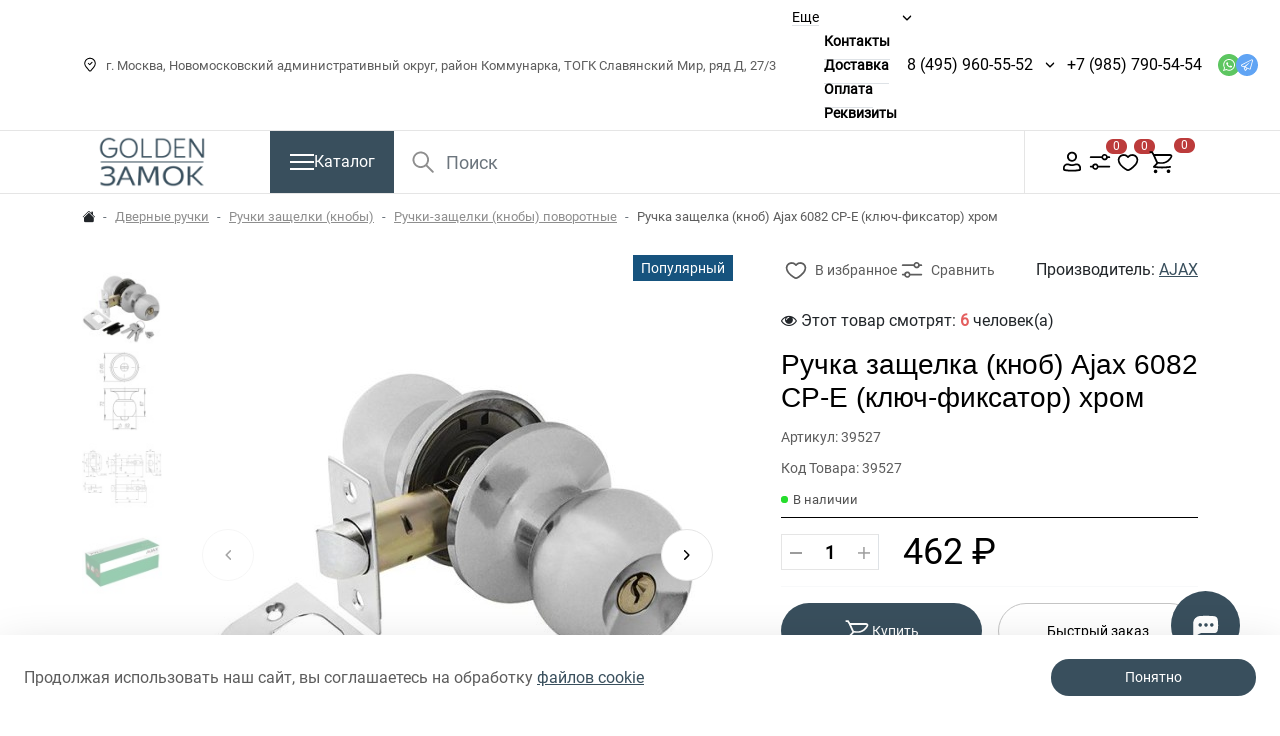

--- FILE ---
content_type: text/html; charset=utf-8
request_url: https://goldenzamok.ru/ruchka-zaschelka-knob-ajax-6082-cp-e-klyuch-fiksator-hrom.html
body_size: 29569
content:


<!DOCTYPE html>
<!--[if IE]><![endif]-->
<!--[if IE 8 ]><html dir="ltr" lang="ru" class="ie8"><![endif]-->
<!--[if IE 9 ]><html dir="ltr" lang="ru" class="ie9"><![endif]-->
<!--[if (gt IE 9)|!(IE)]><!-->
<html dir="ltr" lang="ru">
<!--<![endif]-->

<head>
    <meta charset="UTF-8">
    <meta name="viewport" content="width=device-width, initial-scale=1">
    <meta http-equiv="X-UA-Compatible" content="IE=edge">
    <title>Ручка защелка (кноб) Ajax 6082 CP-E (ключ-фиксатор) хром купить в интернет-магазине goldenzamok.ru</title>
                        <meta property="og:image" content="/var/www/www-root/data/www/goldenzamok.ru/image/catalog/tl-photo/2/39527.jpg">
                    <meta property="og:image:width" content="600">
                    <meta property="og:image:height" content="600">
                    <meta property="og:image:alt" content="Ручка защелка (кноб) Ajax 6082 CP-E (ключ-фиксатор) хром">
                    <meta property="og:url" content="https://goldenzamok.ru/ruchka-zaschelka-knob-ajax-6082-cp-e-klyuch-fiksator-hrom.html">
                    <meta property="og:site_name" content="Goldenzamok.ru">
                    <meta property="og:title" content="Ручка защелка (кноб) Ajax 6082 CP-E (ключ-фиксатор) хром купить в интернет-магазине goldenzamok.ru">
                    <meta property="og:description" content="6941899102786 Ручка защелка (кноб) Ajax 6082 CP-E (ключ-фиксатор) хром в интернет-магазине Голден Замок ру! Большой выбор товар в каталоге Ручки-защелки (кнобы) поворотные в ассортименте, выгодные цены. Для наших покупателей всегда действуют скидки и акции! Мы предлагаем надёжную доставку и удобные способы оплаты покупок.">
                    <meta property="og:type" content="product">
                <base href="https://goldenzamok.ru/">
            <meta name="description" content="6941899102786 Ручка защелка (кноб) Ajax 6082 CP-E (ключ-фиксатор) хром в интернет-магазине Голден Замок ру! Большой выбор товар в каталоге Ручки-защелки (кнобы) поворотные в ассортименте, выгодные цены. Для наших покупателей всегда действуют скидки и акции! Мы предлагаем надёжную доставку и удобные способы оплаты покупок.">
                <meta name="keywords" content="6941899102786 Ручка защелка (кноб) Ajax 6082 CP-E (ключ-фиксатор) хром, Ручки-защелки (кнобы) поворотные в ассортименте купить, москва, московская область, заказать, доставка, онлайн заказать">
                <link rel="preload" href="catalog/view/theme/rock_crystal/fonts/BasisGrotesquePro-Black.woff" as="font"
              type="font/woff2" crossorigin>
        <link rel="preload" href="catalog/view/theme/rock_crystal/fonts/BasisGrotesquePro-Black.woff2" as="font"
              type="font/woff2" crossorigin>
        <link rel="preload" href="catalog/view/theme/rock_crystal/fonts/BasisGrotesquePro-Medium.woff" as="font"
              type="font/woff2" crossorigin>
        <link rel="preload" href="catalog/view/theme/rock_crystal/fonts/BasisGrotesquePro-Medium.woff2" as="font"
              type="font/woff2" crossorigin>
        <link rel="preload" href="catalog/view/theme/rock_crystal/fonts/Roboto-Black.woff" as="font" type="font/woff2"
              crossorigin>
        <link rel="preload" href="catalog/view/theme/rock_crystal/fonts/Roboto-Black.woff2" as="font" type="font/woff2"
              crossorigin>
        <link rel="preload" href="catalog/view/theme/rock_crystal/fonts/BasisGrotesquePro-Regular.woff" as="font"
              type="font/woff2" crossorigin>
        <link rel="preload" href="catalog/view/theme/rock_crystal/fonts/BasisGrotesquePro-Regular.woff2" as="font"
              type="font/woff2" crossorigin>
        <link rel="preload" href="catalog/view/theme/rock_crystal/fonts/RobotoRegular.woff" as="font" type="font/woff2"
              crossorigin>
        <link rel="preload" href="catalog/view/theme/rock_crystal/fonts/RobotoRegular.woff2" as="font" type="font/woff2"
              crossorigin>
        <link rel="preload" href="catalog/view/theme/rock_crystal/fonts/RobotoBold.woff" as="font" type="font/woff2"
              crossorigin>
        <link rel="preload" href="catalog/view/theme/rock_crystal/fonts/RobotoBold.woff2" as="font" type="font/woff2"
              crossorigin>
        <link rel="preload" href="catalog/view/theme/rock_crystal/fonts/RobotoMedium.woff" as="font" type="font/woff2"
              crossorigin>
        <link rel="preload" href="catalog/view/theme/rock_crystal/fonts/RobotoMedium.woff2" as="font" type="font/woff2"
              crossorigin>
                <link href="minified/9fbecbc58b133a28bd01113ee6cf53a6b38f1d03.min.css?ver=1.00" type="text/css" rel="stylesheet" media="screen">
                <script src="minified/83a1d5939f932911014b193a8ca3e984593a875c.min.js?ver=1.00"></script>
                <link href="https://goldenzamok.ru/ruchka-zaschelka-knob-ajax-6082-cp-e-klyuch-fiksator-hrom.html" rel="canonical">
            <link href="https://goldenzamok.ru/image/catalog/logo/favicon.png" rel="icon">
                <!-- Yandex.Metrika counter -->
<script type="text/javascript" >
   (function(m,e,t,r,i,k,a){m[i]=m[i]||function(){(m[i].a=m[i].a||[]).push(arguments)};
   m[i].l=1*new Date();
   for (var j = 0; j < document.scripts.length; j++) {if (document.scripts[j].src === r) { return; }}
   k=e.createElement(t),a=e.getElementsByTagName(t)[0],k.async=1,k.src=r,a.parentNode.insertBefore(k,a)})
   (window, document, "script", "https://mc.yandex.ru/metrika/tag.js", "ym");

   ym(95309154, "init", {
        clickmap:true,
        trackLinks:true,
        accurateTrackBounce:true,
        webvisor:true,
        ecommerce:"dataLayer"
   });
</script>
<noscript><div><img src="https://mc.yandex.ru/watch/95309154" style="position:absolute; left:-9999px;" alt="" /></div></noscript>
<!-- /Yandex.Metrika counter -->
                
            
        <script type="text/javascript">window._ab_id_=130985</script>
<script src="https://cdn.botfaqtor.ru/one.js"></script>
</head>

<body>

<nav id="top">
        <div class="container-lg container-fluid">
        <div id="top-links" class="d-flex justify-content-between gap-2 gap-xl-3 align-items-center">
                            <div class="nav align-items-center flex-shrink-0">
                    <div class="address align-items-xxl-center d-xl-flex d-none">
                        <div class="mb-0 me-lg-3 me-xxl-4 d-flex align-items-center">
                            <svg class="icon me-2">
                                <use xlink:href="image/svgicons/icons.svg#marker"></use>
                            </svg>
                            г. Москва, Новомосковский административный округ, район Коммунарка, ТОГК Славянский Мир, ряд Д, 27/3
                        </div>
                                            </div>
                    <div class="d-xl-none d-block">
                                                    <div class="btn-group address-group address-group-md">
                                <button class="dropdown-toggle bg-transparent p-0" type="button" data-bs-toggle="dropdown" aria-haspopup="true"
                                        aria-expanded="false">
                                    <svg class="icon">
                                        <use xlink:href="image/svgicons/icons.svg#marker"></use>
                                    </svg>
                                </button>
                                <ul class="dropdown-menu dropdown-menu-start dropdown-menu-phone shadow-sm rounded-0">
                                                                            <li class="py-2 mx-3 d-flex align-items-center justify-content-between gap-3 gap-md-5">
                                            <p class="d-flex align-items-center gap-1 dropdown-address mb-0 py-1">
                                                <svg class="icon flex-shrink-0">
                                                    <use xlink:href="image/svgicons/icons.svg#marker"></use>
                                                </svg>
                                                г. Москва, Новомосковский административный округ, район Коммунарка, ТОГК Славянский Мир, ряд Д, 27/3
                                            </p>
                                            <a class="lh-base flex-shrink-0" href="/index.php?route=information/contact#address_main">На карте</a>
                                        </li>
                                                                                                        </ul>
                            </div>
                                            </div>
                </div>
                                        <div class="ocp-mega-menu-header position-relative">
                    <ul class="list-inline mb-0 d-lg-flex d-none gap-3">
                        <li class="hidden-menu has-children">
                            <a class="hidden-menu__toggle btn-link border-bottom">Еще</a>
                            <div class="children-wrapper">
                                <ul class="hidden-menu__list children"></ul>
                            </div>
                        </li>
                                                                                    <li >
                                    <a class="btn-link border-bottom" target="_blank"  href="/contact-us">Контакты</a>
                                                                    </li>
                                                                                                                <li >
                                    <a class="btn-link border-bottom" target="_blank"  href="delivery">Доставка</a>
                                                                    </li>
                                                                                                                <li >
                                    <a class="btn-link border-bottom" target="_blank"  href="oplata">Оплата</a>
                                                                    </li>
                                                                                                                <li >
                                    <a class="btn-link border-bottom" target="_blank"  href="rekvizity">Реквизиты</a>
                                                                    </li>
                                                                        </ul>
                </div>
                        <div class="d-flex gap-3 align-items-center top-selects">
                <div class="d-none d-lg-flex align-items-center gap-1">
                                            <div class="btn-group phone-group">
                            <a class="phone text-decoration-none lh-lg me-0" href="tel:84959605552">8 (495) 960-55-52</a>
                            <button type="button" class="dropdown-toggle bg-transparent"
                                    data-bs-toggle="dropdown" data-bs-display="static" aria-haspopup="true" aria-expanded="false"></button>
                            <ul class="dropdown-menu dropdown-menu-end dropdown-menu-phone shadow-sm">
                                                                                                                                                                                                            <li class="py-2 mx-3">
                                        <a class="text-decoration-none" href="mailto:info@goldenzamok.ru">info@goldenzamok.ru</a>
                                    </li>
                                                                                                    <li class="py-2 mx-3">
                                        <span class="worktime mb-0">ежедневно с 09:00 - 19:00</span>
                                    </li>
                                                            </ul>
                        </div>
                                        <div class="btn-group phone-group">
                            <a class="phone text-decoration-none lh-lg me-0" href="tel:+79857905454" style="padding: 0 20px 0px 0;">+7 (985) 790-54-54</a>
                    </div>
                                                                        <ul class="list-inline mb-0 d-flex">
                                                                    <li>
                                        <a target="_blank" class="messengers whatsapp" href="https://api.whatsapp.com/send?phone=79857905454">
                                            <svg class="icon">
                                                <use xlink:href="image/svgicons/icons.svg#whatsapp"></use>
                                            </svg>
                                        </a>
                                    </li>
                                                                                                                                    <li>
                                        <a target="_blank" class="messengers telegram" href="https://t.me/GoldenZamok">
                                            <svg class="icon">
                                                <use xlink:href="image/svgicons/icons.svg#telegram"></use>
                                            </svg>
                                        </a>
                                    </li>
                                                                                            </ul>
                                                            </div>
                            </div>
        </div>
    </div>
</nav>

<header>
    <div class="header-wrapper">
        <div class="container-lg container-fluid">
            <div class="d-flex flex-wrap flex-lg-nowrap justify-content-between header-middle">
                <div class="me-lg-5 me-0 order-lg-first order-1">
                    <div class="logo">
                                                                                                                                <a href="https://goldenzamok.ru/">
                                <img src='https://goldenzamok.ru/image/cache/catalog/logo/logo-250-160x60.png' title='Goldenzamok.ru#' alt='Goldenzamok.ru#' class='img-fluid' width='160' height='60'>
                            </a>
                                            </div>
                </div>
                <div id="menu" class="flex-shrink-0">
    <button type="button" data-bs-toggle="collapse" data-bs-target=".navbar-menu-collapse" class="btn btn-primary navbar-toggle collapsed d-flex align-items-center justify-content-center rounded-0 gap-3">
            <span class="burger">
                <span class="ham ham__left"></span>
                <span class="ham ham__right"></span>
            </span>
        <span class="d-lg-inline d-none">Каталог</span>
    </button>
            <nav class="navbar-container d-none d-lg-block">
            <div class="container-lg container-fluid">
                <div class="collapse navbar-collapse navbar-menu-collapse">
                    <div class="navbar-body d-flex align-items-start">
                        <ul class="nav-links list-unstyled mb-0">
                                                                                                                                        <li class="active">
                                            <a class="nav-link nav-menu-link rounded-0 px-4 py-3" data-target="#v-pills-1" href="https://goldenzamok.ru/vkhodnye-dveri/">
                                                                                                Входные двери
                                            </a>
                                            <div class="category-children py-4 px-5">
                                                <div class="main-category-name">Входные двери</div>
                                                                                                                                                            <div class="category-children__link-container">
                                                            <a class="btn-children"  href="https://goldenzamok.ru/vkhodnye-dveri/vhodnye-dveri-labirint/">
                                                                Входные двери Лабиринт
                                                            </a>
                                                                                                                            <div class="dropdown-category dropdown-inner pt-3">
                                                                    <div class="row row-cols-2 row-cols-xl-3 row-cols-xxl-4 w-100">
                                                                                                                                                    <div>
                                                                                <a class="btn-link d-block py-2" href="https://goldenzamok.ru/vkhodnye-dveri/vhodnye-dveri-labirint/acustic/">
                                                                                    ACUSTIC
                                                                                </a>
                                                                            </div>
                                                                                                                                                    <div>
                                                                                <a class="btn-link d-block py-2" href="https://goldenzamok.ru/vkhodnye-dveri/vhodnye-dveri-labirint/art/">
                                                                                    ART
                                                                                </a>
                                                                            </div>
                                                                                                                                                    <div>
                                                                                <a class="btn-link d-block py-2" href="https://goldenzamok.ru/vkhodnye-dveri/vhodnye-dveri-labirint/atlantic/">
                                                                                    ATLANTIC
                                                                                </a>
                                                                            </div>
                                                                                                                                                    <div>
                                                                                <a class="btn-link d-block py-2" href="https://goldenzamok.ru/vkhodnye-dveri/vhodnye-dveri-labirint/beton/">
                                                                                    BETON
                                                                                </a>
                                                                            </div>
                                                                                                                                                    <div>
                                                                                <a class="btn-link d-block py-2" href="https://goldenzamok.ru/vkhodnye-dveri/vhodnye-dveri-labirint/carbon/">
                                                                                    CARBON
                                                                                </a>
                                                                            </div>
                                                                                                                                                    <div>
                                                                                <a class="btn-link d-block py-2" href="https://goldenzamok.ru/vkhodnye-dveri/vhodnye-dveri-labirint/classic/">
                                                                                    CLASSIC
                                                                                </a>
                                                                            </div>
                                                                                                                                                    <div>
                                                                                <a class="btn-link d-block py-2" href="https://goldenzamok.ru/vkhodnye-dveri/vhodnye-dveri-labirint/credor/">
                                                                                    CREDOR
                                                                                </a>
                                                                            </div>
                                                                                                                                                    <div>
                                                                                <a class="btn-link d-block py-2" href="https://goldenzamok.ru/vkhodnye-dveri/vhodnye-dveri-labirint/evolab/">
                                                                                    EVOLAB
                                                                                </a>
                                                                            </div>
                                                                                                                                                    <div>
                                                                                <a class="btn-link d-block py-2" href="https://goldenzamok.ru/vkhodnye-dveri/vhodnye-dveri-labirint/grand/">
                                                                                    GRAND
                                                                                </a>
                                                                            </div>
                                                                                                                                                    <div>
                                                                                <a class="btn-link d-block py-2" href="https://goldenzamok.ru/vkhodnye-dveri/vhodnye-dveri-labirint/infinity/">
                                                                                    INFINITY
                                                                                </a>
                                                                            </div>
                                                                                                                                                    <div>
                                                                                <a class="btn-link d-block py-2" href="https://goldenzamok.ru/vkhodnye-dveri/vhodnye-dveri-labirint/issida/">
                                                                                    ISSIDA
                                                                                </a>
                                                                            </div>
                                                                                                                                                    <div>
                                                                                <a class="btn-link d-block py-2" href="https://goldenzamok.ru/vkhodnye-dveri/vhodnye-dveri-labirint/leolab/">
                                                                                    LEOLAB
                                                                                </a>
                                                                            </div>
                                                                                                                                                    <div>
                                                                                <a class="btn-link d-block py-2" href="https://goldenzamok.ru/vkhodnye-dveri/vhodnye-dveri-labirint/line-white/">
                                                                                    LINE WHITE
                                                                                </a>
                                                                            </div>
                                                                                                                                                    <div>
                                                                                <a class="btn-link d-block py-2" href="https://goldenzamok.ru/vkhodnye-dveri/vhodnye-dveri-labirint/loft/">
                                                                                    LOFT
                                                                                </a>
                                                                            </div>
                                                                                                                                                    <div>
                                                                                <a class="btn-link d-block py-2" href="https://goldenzamok.ru/vkhodnye-dveri/vhodnye-dveri-labirint/london/">
                                                                                    LONDON
                                                                                </a>
                                                                            </div>
                                                                                                                                                    <div>
                                                                                <a class="btn-link d-block py-2" href="https://goldenzamok.ru/vkhodnye-dveri/vhodnye-dveri-labirint/megapolis/">
                                                                                    MEGAPOLIS
                                                                                </a>
                                                                            </div>
                                                                                                                                                    <div>
                                                                                <a class="btn-link d-block py-2" href="https://goldenzamok.ru/vkhodnye-dveri/vhodnye-dveri-labirint/new-york/">
                                                                                    NEW YORK
                                                                                </a>
                                                                            </div>
                                                                                                                                                    <div>
                                                                                <a class="btn-link d-block py-2" href="https://goldenzamok.ru/vkhodnye-dveri/vhodnye-dveri-labirint/nord/">
                                                                                    NORD
                                                                                </a>
                                                                            </div>
                                                                                                                                                    <div>
                                                                                <a class="btn-link d-block py-2" href="https://goldenzamok.ru/vkhodnye-dveri/vhodnye-dveri-labirint/pazl/">
                                                                                    PAZL
                                                                                </a>
                                                                            </div>
                                                                                                                                                    <div>
                                                                                <a class="btn-link d-block py-2" href="https://goldenzamok.ru/vkhodnye-dveri/vhodnye-dveri-labirint/piano/">
                                                                                    PIANO
                                                                                </a>
                                                                            </div>
                                                                                                                                                    <div>
                                                                                <a class="btn-link d-block py-2" href="https://goldenzamok.ru/vkhodnye-dveri/vhodnye-dveri-labirint/platinum/">
                                                                                    PLATINUM
                                                                                </a>
                                                                            </div>
                                                                                                                                                    <div>
                                                                                <a class="btn-link d-block py-2" href="https://goldenzamok.ru/vkhodnye-dveri/vhodnye-dveri-labirint/royal/">
                                                                                    ROYAL
                                                                                </a>
                                                                            </div>
                                                                                                                                                    <div>
                                                                                <a class="btn-link d-block py-2" href="https://goldenzamok.ru/vkhodnye-dveri/vhodnye-dveri-labirint/silver/">
                                                                                    SILVER
                                                                                </a>
                                                                            </div>
                                                                                                                                                    <div>
                                                                                <a class="btn-link d-block py-2" href="https://goldenzamok.ru/vkhodnye-dveri/vhodnye-dveri-labirint/skylab/">
                                                                                    SKYLAB
                                                                                </a>
                                                                            </div>
                                                                                                                                                    <div>
                                                                                <a class="btn-link d-block py-2" href="https://goldenzamok.ru/vkhodnye-dveri/vhodnye-dveri-labirint/storm/">
                                                                                    STORM
                                                                                </a>
                                                                            </div>
                                                                                                                                                    <div>
                                                                                <a class="btn-link d-block py-2" href="https://goldenzamok.ru/vkhodnye-dveri/vhodnye-dveri-labirint/trendo/">
                                                                                    TRENDO
                                                                                </a>
                                                                            </div>
                                                                                                                                                    <div>
                                                                                <a class="btn-link d-block py-2" href="https://goldenzamok.ru/vkhodnye-dveri/vhodnye-dveri-labirint/tundra/">
                                                                                    TUNDRA
                                                                                </a>
                                                                            </div>
                                                                                                                                                    <div>
                                                                                <a class="btn-link d-block py-2" href="https://goldenzamok.ru/vkhodnye-dveri/vhodnye-dveri-labirint/urban/">
                                                                                    URBAN
                                                                                </a>
                                                                            </div>
                                                                                                                                                    <div>
                                                                                <a class="btn-link d-block py-2" href="https://goldenzamok.ru/vkhodnye-dveri/vhodnye-dveri-labirint/versal/">
                                                                                    VERSAL
                                                                                </a>
                                                                            </div>
                                                                                                                                                    <div>
                                                                                <a class="btn-link d-block py-2" href="https://goldenzamok.ru/vkhodnye-dveri/vhodnye-dveri-labirint/termo-lite/">
                                                                                    Термо LITE
                                                                                </a>
                                                                            </div>
                                                                                                                                                    <div>
                                                                                <a class="btn-link d-block py-2" href="https://goldenzamok.ru/vkhodnye-dveri/vhodnye-dveri-labirint/termomagnit/">
                                                                                    Термомагнит
                                                                                </a>
                                                                            </div>
                                                                                                                                            </div>
                                                                </div>
                                                                                                                    </div>
                                                                                                                                                </div>
                                        </li>
                                                                                                                                                                                                            <li >
                                            <a class="nav-link nav-menu-link rounded-0 px-4 py-3" data-target="#v-pills-2" href="https://goldenzamok.ru/mezhkomnatnye-dveri/">
                                                                                                Межкомнатные двери
                                            </a>
                                            <div class="category-children py-4 px-5">
                                                <div class="main-category-name">Межкомнатные двери</div>
                                                                                                                                                            <div class="category-children__link-container">
                                                            <a class="btn-children"  href="https://goldenzamok.ru/mezhkomnatnye-dveri/dveri-golden-zamok/">
                                                                Межкомнатные двери Golden Замок
                                                            </a>
                                                                                                                    </div>
                                                                                                                                                                                                                <div class="category-children__link-container">
                                                            <a class="btn-children"  href="https://goldenzamok.ru/mezhkomnatnye-dveri/skrytye-dveri/">
                                                                Скрытые двери
                                                            </a>
                                                                                                                            <div class="dropdown-category dropdown-inner pt-3">
                                                                    <div class="row row-cols-2 row-cols-xl-3 row-cols-xxl-4 w-100">
                                                                                                                                                    <div>
                                                                                <a class="btn-link d-block py-2" href="https://goldenzamok.ru/mezhkomnatnye-dveri/skrytye-dveri/invisible-reverse/">
                                                                                    Invisible Reverse открывание (от себя)
                                                                                </a>
                                                                            </div>
                                                                                                                                                    <div>
                                                                                <a class="btn-link d-block py-2" href="https://goldenzamok.ru/mezhkomnatnye-dveri/skrytye-dveri/invisible/">
                                                                                    Invisible открывание (на себя)
                                                                                </a>
                                                                            </div>
                                                                                                                                            </div>
                                                                </div>
                                                                                                                    </div>
                                                                                                                                                                                                                <div class="category-children__link-container">
                                                            <a class="btn-children"  href="https://goldenzamok.ru/mezhkomnatnye-dveri/mezhkomnatnye-dveri-vfd/">
                                                                Межкомнатные двери VFD
                                                            </a>
                                                                                                                            <div class="dropdown-category dropdown-inner pt-3">
                                                                    <div class="row row-cols-2 row-cols-xl-3 row-cols-xxl-4 w-100">
                                                                                                                                                    <div>
                                                                                <a class="btn-link d-block py-2" href="https://goldenzamok.ru/mezhkomnatnye-dveri/mezhkomnatnye-dveri-vfd/dveri-eko-shpon-vfd/">
                                                                                    Двери Эко Шпон VFD
                                                                                </a>
                                                                            </div>
                                                                                                                                                    <div>
                                                                                <a class="btn-link d-block py-2" href="https://goldenzamok.ru/mezhkomnatnye-dveri/mezhkomnatnye-dveri-vfd/dveri-emal-vfd/">
                                                                                    Двери Эмаль VFD
                                                                                </a>
                                                                            </div>
                                                                                                                                            </div>
                                                                </div>
                                                                                                                    </div>
                                                                                                                                                </div>
                                        </li>
                                                                                                                                                                                                            <li >
                                            <a class="nav-link nav-menu-link rounded-0 px-4 py-3" data-target="#v-pills-3" href="https://goldenzamok.ru/dvernye-zamki/">
                                                                                                Дверные замки
                                            </a>
                                            <div class="category-children py-4 px-5">
                                                <div class="main-category-name">Дверные замки</div>
                                                                                                                                                            <div class="category-children__link-container">
                                                            <a class="btn-children"  href="https://goldenzamok.ru/dvernye-zamki/zamki-zaschelki-dlja-mezhkomnatnyh-dverej/">
                                                                Замки защелки для межкомнатных дверей
                                                            </a>
                                                                                                                            <div class="dropdown-category dropdown-inner pt-3">
                                                                    <div class="row row-cols-2 row-cols-xl-3 row-cols-xxl-4 w-100">
                                                                                                                                                    <div>
                                                                                <a class="btn-link d-block py-2" href="https://goldenzamok.ru/dvernye-zamki/zamki-zaschelki-dlja-mezhkomnatnyh-dverej/zamki-zashelki-adden-bau/">
                                                                                    Замки защелки ADDEN BAU
                                                                                </a>
                                                                            </div>
                                                                                                                                                    <div>
                                                                                <a class="btn-link d-block py-2" href="https://goldenzamok.ru/dvernye-zamki/zamki-zaschelki-dlja-mezhkomnatnyh-dverej/zamki-zashelki-agb/">
                                                                                    Замки защелки AGB
                                                                                </a>
                                                                            </div>
                                                                                                                                                    <div>
                                                                                <a class="btn-link d-block py-2" href="https://goldenzamok.ru/dvernye-zamki/zamki-zaschelki-dlja-mezhkomnatnyh-dverej/zamki-zashelki-ajax/">
                                                                                    Замки защелки AJAX
                                                                                </a>
                                                                            </div>
                                                                                                                                                    <div>
                                                                                <a class="btn-link d-block py-2" href="https://goldenzamok.ru/dvernye-zamki/zamki-zaschelki-dlja-mezhkomnatnyh-dverej/zamki-zashelki-archie/">
                                                                                    Замки защелки ARCHIE
                                                                                </a>
                                                                            </div>
                                                                                                                                                    <div>
                                                                                <a class="btn-link d-block py-2" href="https://goldenzamok.ru/dvernye-zamki/zamki-zaschelki-dlja-mezhkomnatnyh-dverej/zamki-zashelki-armadillo/">
                                                                                    Замки защелки ARMADILLO
                                                                                </a>
                                                                            </div>
                                                                                                                                                    <div>
                                                                                <a class="btn-link d-block py-2" href="https://goldenzamok.ru/dvernye-zamki/zamki-zaschelki-dlja-mezhkomnatnyh-dverej/zamki-zashelki-bonaiti/">
                                                                                    Замки защелки BONAITI
                                                                                </a>
                                                                            </div>
                                                                                                                                                    <div>
                                                                                <a class="btn-link d-block py-2" href="https://goldenzamok.ru/dvernye-zamki/zamki-zaschelki-dlja-mezhkomnatnyh-dverej/zamki-zashelki-bussare/">
                                                                                    Замки защелки BUSSARE
                                                                                </a>
                                                                            </div>
                                                                                                                                                    <div>
                                                                                <a class="btn-link d-block py-2" href="https://goldenzamok.ru/dvernye-zamki/zamki-zaschelki-dlja-mezhkomnatnyh-dverej/zamki-zashelki-fuaro/">
                                                                                    Замки защелки FUARO
                                                                                </a>
                                                                            </div>
                                                                                                                                                    <div>
                                                                                <a class="btn-link d-block py-2" href="https://goldenzamok.ru/dvernye-zamki/zamki-zaschelki-dlja-mezhkomnatnyh-dverej/zamki-zashelki-kale-kilit/">
                                                                                    Замки защелки KALE KILIT
                                                                                </a>
                                                                            </div>
                                                                                                                                                    <div>
                                                                                <a class="btn-link d-block py-2" href="https://goldenzamok.ru/dvernye-zamki/zamki-zaschelki-dlja-mezhkomnatnyh-dverej/zamki-zashelki-portuno/">
                                                                                    Замки защелки Portuno
                                                                                </a>
                                                                            </div>
                                                                                                                                                    <div>
                                                                                <a class="btn-link d-block py-2" href="https://goldenzamok.ru/dvernye-zamki/zamki-zaschelki-dlja-mezhkomnatnyh-dverej/zamki-zashelki-punto/">
                                                                                    Замки защелки PUNTO
                                                                                </a>
                                                                            </div>
                                                                                                                                                    <div>
                                                                                <a class="btn-link d-block py-2" href="https://goldenzamok.ru/dvernye-zamki/zamki-zaschelki-dlja-mezhkomnatnyh-dverej/zamki-zashelki-vantage/">
                                                                                    Замки защелки VANTAGE
                                                                                </a>
                                                                            </div>
                                                                                                                                                    <div>
                                                                                <a class="btn-link d-block py-2" href="https://goldenzamok.ru/dvernye-zamki/zamki-zaschelki-dlja-mezhkomnatnyh-dverej/zamki-zashelki-gardian/">
                                                                                    Замки защелки ГАРДИАН
                                                                                </a>
                                                                            </div>
                                                                                                                                                    <div>
                                                                                <a class="btn-link d-block py-2" href="https://goldenzamok.ru/dvernye-zamki/zamki-zaschelki-dlja-mezhkomnatnyh-dverej/zamki-zashelki-krit-m/">
                                                                                    Замки защелки КРИТ-М
                                                                                </a>
                                                                            </div>
                                                                                                                                                    <div>
                                                                                <a class="btn-link d-block py-2" href="https://goldenzamok.ru/dvernye-zamki/zamki-zaschelki-dlja-mezhkomnatnyh-dverej/zamki-zashelki-metallist/">
                                                                                    Замки защелки МЕТАЛЛИСТ
                                                                                </a>
                                                                            </div>
                                                                                                                                                    <div>
                                                                                <a class="btn-link d-block py-2" href="https://goldenzamok.ru/dvernye-zamki/zamki-zaschelki-dlja-mezhkomnatnyh-dverej/zamki-zashelki-mettem/">
                                                                                    Замки защелки МЕТТЭМ
                                                                                </a>
                                                                            </div>
                                                                                                                                                    <div>
                                                                                <a class="btn-link d-block py-2" href="https://goldenzamok.ru/dvernye-zamki/zamki-zaschelki-dlja-mezhkomnatnyh-dverej/zamki-zashelki-skobis/">
                                                                                    Замки защелки СКОБИС
                                                                                </a>
                                                                            </div>
                                                                                                                                            </div>
                                                                </div>
                                                                                                                    </div>
                                                                                                                                                                                                                <div class="category-children__link-container">
                                                            <a class="btn-children"  href="https://goldenzamok.ru/dvernye-zamki/otvetnye-planki/">
                                                                Ответные планки
                                                            </a>
                                                                                                                    </div>
                                                                                                                                                                                                                <div class="category-children__link-container">
                                                            <a class="btn-children"  href="https://goldenzamok.ru/dvernye-zamki/zamki-vreznye/">
                                                                Замки врезные
                                                            </a>
                                                                                                                            <div class="dropdown-category dropdown-inner pt-3">
                                                                    <div class="row row-cols-2 row-cols-xl-3 row-cols-xxl-4 w-100">
                                                                                                                                                    <div>
                                                                                <a class="btn-link d-block py-2" href="https://goldenzamok.ru/dvernye-zamki/zamki-vreznye/vreznye-zamki-dlya-legkikh-dverej/">
                                                                                    Замки врезные для легких дверей
                                                                                </a>
                                                                            </div>
                                                                                                                                                    <div>
                                                                                <a class="btn-link d-block py-2" href="https://goldenzamok.ru/dvernye-zamki/zamki-vreznye/vreznye-zamki-dlya-metallicheskikh-dverej/">
                                                                                    Замки врезные для металлических дверей
                                                                                </a>
                                                                            </div>
                                                                                                                                                    <div>
                                                                                <a class="btn-link d-block py-2" href="https://goldenzamok.ru/dvernye-zamki/zamki-vreznye/zamki-dlya-protivopozharnykh-dverej/">
                                                                                    Замки врезные для противопожарных дверей
                                                                                </a>
                                                                            </div>
                                                                                                                                                    <div>
                                                                                <a class="btn-link d-block py-2" href="https://goldenzamok.ru/dvernye-zamki/zamki-vreznye/vreznye-zamki-dlya-profilnykh-dverej/">
                                                                                    Замки врезные для профильных дверей
                                                                                </a>
                                                                            </div>
                                                                                                                                            </div>
                                                                </div>
                                                                                                                    </div>
                                                                                                                                                                                                                <div class="category-children__link-container">
                                                            <a class="btn-children"  href="https://goldenzamok.ru/dvernye-zamki/vreznye-elektromehanicheskie-zamki/">
                                                                Замки врезные электромеханические / электромагнитные
                                                            </a>
                                                                                                                    </div>
                                                                                                                                                                                                                <div class="category-children__link-container">
                                                            <a class="btn-children"  href="https://goldenzamok.ru/dvernye-zamki/aksessuary-dlja-elektromehanicheskih-zamkov/">
                                                                Аксессуары для электромеханических замков
                                                            </a>
                                                                                                                    </div>
                                                                                                                                                                                                                <div class="category-children__link-container">
                                                            <a class="btn-children"  href="https://goldenzamok.ru/dvernye-zamki/nakladnye-zamki-v-assortimente/">
                                                                Накладные замки
                                                            </a>
                                                                                                                            <div class="dropdown-category dropdown-inner pt-3">
                                                                    <div class="row row-cols-2 row-cols-xl-3 row-cols-xxl-4 w-100">
                                                                                                                                                    <div>
                                                                                <a class="btn-link d-block py-2" href="https://goldenzamok.ru/dvernye-zamki/nakladnye-zamki-v-assortimente/zamki-nakladnye-dlya-legkikh-dverej/">
                                                                                    Замки накладные для легких дверей
                                                                                </a>
                                                                            </div>
                                                                                                                                                    <div>
                                                                                <a class="btn-link d-block py-2" href="https://goldenzamok.ru/dvernye-zamki/nakladnye-zamki-v-assortimente/zamki-nakladnye-dlya-metallicheskikh-dverej/">
                                                                                    Замки накладные для металлических дверей
                                                                                </a>
                                                                            </div>
                                                                                                                                                    <div>
                                                                                <a class="btn-link d-block py-2" href="https://goldenzamok.ru/dvernye-zamki/nakladnye-zamki-v-assortimente/zamki/">
                                                                                    Замки накладные электромеханические
                                                                                </a>
                                                                            </div>
                                                                                                                                            </div>
                                                                </div>
                                                                                                                    </div>
                                                                                                                                                                                                                <div class="category-children__link-container">
                                                            <a class="btn-children"  href="https://goldenzamok.ru/dvernye-zamki/nakladnye-zamki-smart-lock/">
                                                                Накладные замки SMART Lock
                                                            </a>
                                                                                                                            <div class="dropdown-category dropdown-inner pt-3">
                                                                    <div class="row row-cols-2 row-cols-xl-3 row-cols-xxl-4 w-100">
                                                                                                                                                    <div>
                                                                                <a class="btn-link d-block py-2" href="https://goldenzamok.ru/dvernye-zamki/nakladnye-zamki-smart-lock/elektronnyj-zamok-smart-lock/">
                                                                                    Электронный замок
                                                                                </a>
                                                                            </div>
                                                                                                                                                    <div>
                                                                                <a class="btn-link d-block py-2" href="https://goldenzamok.ru/dvernye-zamki/nakladnye-zamki-smart-lock/komplektuyushhie-smart-lock/">
                                                                                    Комплектующие SMART Lock
                                                                                </a>
                                                                            </div>
                                                                                                                                            </div>
                                                                </div>
                                                                                                                    </div>
                                                                                                                                                                                                                <div class="category-children__link-container">
                                                            <a class="btn-children"  href="https://goldenzamok.ru/dvernye-zamki/navesnye-zamki-ru/">
                                                                Навесные замки
                                                            </a>
                                                                                                                            <div class="dropdown-category dropdown-inner pt-3">
                                                                    <div class="row row-cols-2 row-cols-xl-3 row-cols-xxl-4 w-100">
                                                                                                                                                    <div>
                                                                                <a class="btn-link d-block py-2" href="https://goldenzamok.ru/dvernye-zamki/navesnye-zamki-ru/navesnye-zamki-ajax/">
                                                                                    Навесные замки Ajax
                                                                                </a>
                                                                            </div>
                                                                                                                                                    <div>
                                                                                <a class="btn-link d-block py-2" href="https://goldenzamok.ru/dvernye-zamki/navesnye-zamki-ru/navesnye-zamki-fuaro/">
                                                                                    Навесные замки Fuaro
                                                                                </a>
                                                                            </div>
                                                                                                                                                    <div>
                                                                                <a class="btn-link d-block py-2" href="https://goldenzamok.ru/dvernye-zamki/navesnye-zamki-ru/navesnye-zamki-zenit/">
                                                                                    Навесные замки Зенит
                                                                                </a>
                                                                            </div>
                                                                                                                                                    <div>
                                                                                <a class="btn-link d-block py-2" href="https://goldenzamok.ru/dvernye-zamki/navesnye-zamki-ru/navesnye-zamki-chaz/">
                                                                                    Навесные замки ЧАЗ
                                                                                </a>
                                                                            </div>
                                                                                                                                            </div>
                                                                </div>
                                                                                                                    </div>
                                                                                                                                                </div>
                                        </li>
                                                                                                                                                                                                            <li >
                                            <a class="nav-link nav-menu-link rounded-0 px-4 py-3" data-target="#v-pills-4" href="https://goldenzamok.ru/dvernye-ruchki/">
                                                                                                Дверные ручки
                                            </a>
                                            <div class="category-children py-4 px-5">
                                                <div class="main-category-name">Дверные ручки</div>
                                                                                                                                                            <div class="category-children__link-container">
                                                            <a class="btn-children"  href="https://goldenzamok.ru/dvernye-ruchki/dvernye-ruchki-dlya-razdvizhnykh-dverej/">
                                                                Ручки для раздвижных дверей
                                                            </a>
                                                                                                                    </div>
                                                                                                                                                                                                                <div class="category-children__link-container">
                                                            <a class="btn-children"  href="https://goldenzamok.ru/dvernye-ruchki/ruchki-zaschelki-knob/">
                                                                Ручки защелки (кнобы)
                                                            </a>
                                                                                                                            <div class="dropdown-category dropdown-inner pt-3">
                                                                    <div class="row row-cols-2 row-cols-xl-3 row-cols-xxl-4 w-100">
                                                                                                                                                    <div>
                                                                                <a class="btn-link d-block py-2" href="https://goldenzamok.ru/dvernye-ruchki/ruchki-zaschelki-knob/povorotnye-ruchki-zashhelki/">
                                                                                    Ручки-защелки (кнобы) поворотные
                                                                                </a>
                                                                            </div>
                                                                                                                                                    <div>
                                                                                <a class="btn-link d-block py-2" href="https://goldenzamok.ru/dvernye-ruchki/ruchki-zaschelki-knob/falevye-ruchki-zashhelki/">
                                                                                    Ручки-защелки (кнобы) фалевые
                                                                                </a>
                                                                            </div>
                                                                                                                                            </div>
                                                                </div>
                                                                                                                    </div>
                                                                                                                                                                                                                <div class="category-children__link-container">
                                                            <a class="btn-children"  href="https://goldenzamok.ru/dvernye-ruchki/dvernye-ruchki-na-planke/">
                                                                Ручки на планке
                                                            </a>
                                                                                                                    </div>
                                                                                                                                                                                                                <div class="category-children__link-container">
                                                            <a class="btn-children"  href="https://goldenzamok.ru/dvernye-ruchki/dvernye-ruchki-na-razdelnom-osnovanii/">
                                                                Ручки на розетке
                                                            </a>
                                                                                                                            <div class="dropdown-category dropdown-inner pt-3">
                                                                    <div class="row row-cols-2 row-cols-xl-3 row-cols-xxl-4 w-100">
                                                                                                                                                    <div>
                                                                                <a class="btn-link d-block py-2" href="https://goldenzamok.ru/dvernye-ruchki/dvernye-ruchki-na-razdelnom-osnovanii/ruchki-na-kvadratnoj-rozetke/">
                                                                                    Ручки на квадратной розетке
                                                                                </a>
                                                                            </div>
                                                                                                                                                    <div>
                                                                                <a class="btn-link d-block py-2" href="https://goldenzamok.ru/dvernye-ruchki/dvernye-ruchki-na-razdelnom-osnovanii/ruchki-na-krugloj-rozetke/">
                                                                                    Ручки на круглой розетке
                                                                                </a>
                                                                            </div>
                                                                                                                                                    <div>
                                                                                <a class="btn-link d-block py-2" href="https://goldenzamok.ru/dvernye-ruchki/dvernye-ruchki-na-razdelnom-osnovanii/pryamougolnaya/">
                                                                                    Ручки основание прямоугольное
                                                                                </a>
                                                                            </div>
                                                                                                                                            </div>
                                                                </div>
                                                                                                                    </div>
                                                                                                                                                                                                                <div class="category-children__link-container">
                                                            <a class="btn-children"  href="https://goldenzamok.ru/dvernye-ruchki/dvernye-ruchki-skoby/">
                                                                Ручки скобы
                                                            </a>
                                                                                                                    </div>
                                                                                                                                                                                                                <div class="category-children__link-container">
                                                            <a class="btn-children"  href="https://goldenzamok.ru/dvernye-ruchki/ruchki-knopki/">
                                                                Ручки-кнопки
                                                            </a>
                                                                                                                    </div>
                                                                                                                                                </div>
                                        </li>
                                                                                                                                                                                                            <li >
                                            <a class="nav-link nav-menu-link rounded-0 px-4 py-3" data-target="#v-pills-5" href="https://goldenzamok.ru/dvernye-petli/">
                                                                                                Петли дверные
                                            </a>
                                            <div class="category-children py-4 px-5">
                                                <div class="main-category-name">Петли дверные</div>
                                                                                                                                                            <div class="category-children__link-container">
                                                            <a class="btn-children"  href="https://goldenzamok.ru/dvernye-petli/dvernye-petli-skrytoj-ustanovki/">
                                                                Скрытые петли
                                                            </a>
                                                                                                                            <div class="dropdown-category dropdown-inner pt-3">
                                                                    <div class="row row-cols-2 row-cols-xl-3 row-cols-xxl-4 w-100">
                                                                                                                                                    <div>
                                                                                <a class="btn-link d-block py-2" href="https://goldenzamok.ru/dvernye-petli/dvernye-petli-skrytoj-ustanovki/skrytye-petli-agb/">
                                                                                    Скрытые петли AGB
                                                                                </a>
                                                                            </div>
                                                                                                                                                    <div>
                                                                                <a class="btn-link d-block py-2" href="https://goldenzamok.ru/dvernye-petli/dvernye-petli-skrytoj-ustanovki/skrytye-petli-armadillo/">
                                                                                    Скрытые петли Armadillo
                                                                                </a>
                                                                            </div>
                                                                                                                                                    <div>
                                                                                <a class="btn-link d-block py-2" href="https://goldenzamok.ru/dvernye-petli/dvernye-petli-skrytoj-ustanovki/skrytye-petli-portuno/">
                                                                                    Скрытые петли Portuno
                                                                                </a>
                                                                            </div>
                                                                                                                                            </div>
                                                                </div>
                                                                                                                    </div>
                                                                                                                                                                                                                <div class="category-children__link-container">
                                                            <a class="btn-children"  href="https://goldenzamok.ru/dvernye-petli/nakladnye-kartochnye-petli/">
                                                                Накладные (карточные)
                                                            </a>
                                                                                                                    </div>
                                                                                                                                                                                                                <div class="category-children__link-container">
                                                            <a class="btn-children"  href="https://goldenzamok.ru/dvernye-petli/vvertnye-petli/">
                                                                Ввертные
                                                            </a>
                                                                                                                    </div>
                                                                                                                                                                                                                <div class="category-children__link-container">
                                                            <a class="btn-children"  href="https://goldenzamok.ru/dvernye-petli/pruzhinnye-petli-barnye/">
                                                                Пружинные
                                                            </a>
                                                                                                                    </div>
                                                                                                                                                                                                                <div class="category-children__link-container">
                                                            <a class="btn-children"  href="https://goldenzamok.ru/dvernye-petli/petli-strely-v-assortimente/">
                                                                Стрелы
                                                            </a>
                                                                                                                    </div>
                                                                                                                                                                                                                <div class="category-children__link-container">
                                                            <a class="btn-children"  href="https://goldenzamok.ru/dvernye-petli/privarnye-petli/">
                                                                Приварные
                                                            </a>
                                                                                                                    </div>
                                                                                                                                                                                                                <div class="category-children__link-container">
                                                            <a class="btn-children"  href="https://goldenzamok.ru/dvernye-petli/aksessuary-dlya-dvernykh-petel/">
                                                                Аксессуары
                                                            </a>
                                                                                                                    </div>
                                                                                                                                                </div>
                                        </li>
                                                                                                                                                                                                            <li >
                                            <a class="nav-link nav-menu-link rounded-0 px-4 py-3" data-target="#v-pills-6" href="https://goldenzamok.ru/czilindrovye-mekhanizmy-lichinki-dlya-zamkov/">
                                                                                                Цилиндровые механизмы
                                            </a>
                                            <div class="category-children py-4 px-5">
                                                <div class="main-category-name">Цилиндровые механизмы</div>
                                                                                                                                                            <div class="category-children__link-container">
                                                            <a class="btn-children"  href="https://goldenzamok.ru/czilindrovye-mekhanizmy-lichinki-dlya-zamkov/czilindrovye-mekhanizmy-povorotniki/">
                                                                Вертушки для цилиндров
                                                            </a>
                                                                                                                    </div>
                                                                                                                                                                                                                <div class="category-children__link-container">
                                                            <a class="btn-children"  href="https://goldenzamok.ru/czilindrovye-mekhanizmy-lichinki-dlya-zamkov/czilindrovye-mekhanizmy-s-individualnym-klyuchom/">
                                                                Цилиндровые механизмы с индивидуальным ключом
                                                            </a>
                                                                                                                            <div class="dropdown-category dropdown-inner pt-3">
                                                                    <div class="row row-cols-2 row-cols-xl-3 row-cols-xxl-4 w-100">
                                                                                                                                                    <div>
                                                                                <a class="btn-link d-block py-2" href="https://goldenzamok.ru/czilindrovye-mekhanizmy-lichinki-dlya-zamkov/czilindrovye-mekhanizmy-s-individualnym-klyuchom/cilindrovye-mehanizmy-kljuch-vertushka/">
                                                                                    Цилиндровые механизмы ключ-вертушка
                                                                                </a>
                                                                            </div>
                                                                                                                                                    <div>
                                                                                <a class="btn-link d-block py-2" href="https://goldenzamok.ru/czilindrovye-mekhanizmy-lichinki-dlya-zamkov/czilindrovye-mekhanizmy-s-individualnym-klyuchom/cilindrovye-mehanizmy-kljuch-kljuch/">
                                                                                    Цилиндровые механизмы ключ-ключ
                                                                                </a>
                                                                            </div>
                                                                                                                                                    <div>
                                                                                <a class="btn-link d-block py-2" href="https://goldenzamok.ru/czilindrovye-mekhanizmy-lichinki-dlya-zamkov/czilindrovye-mekhanizmy-s-individualnym-klyuchom/cilindrovye-mehanizmy-pod-vertushku/">
                                                                                    Цилиндровые механизмы под вертушку
                                                                                </a>
                                                                            </div>
                                                                                                                                                    <div>
                                                                                <a class="btn-link d-block py-2" href="https://goldenzamok.ru/czilindrovye-mekhanizmy-lichinki-dlya-zamkov/czilindrovye-mekhanizmy-s-individualnym-klyuchom/cilindrovye-mehanizmy-s-krestoobraznym-kljuchom/">
                                                                                    Цилиндровые механизмы с крестообразным ключом
                                                                                </a>
                                                                            </div>
                                                                                                                                                    <div>
                                                                                <a class="btn-link d-block py-2" href="https://goldenzamok.ru/czilindrovye-mekhanizmy-lichinki-dlya-zamkov/czilindrovye-mekhanizmy-s-individualnym-klyuchom/cilindrovye-mehanizmy-santehnicheskie/">
                                                                                    Цилиндровые механизмы сантехнические
                                                                                </a>
                                                                            </div>
                                                                                                                                            </div>
                                                                </div>
                                                                                                                    </div>
                                                                                                                                                </div>
                                        </li>
                                                                                                                                                                                                            <li >
                                            <a class="nav-link nav-menu-link rounded-0 px-4 py-3" data-target="#v-pills-7" href="https://goldenzamok.ru/razdvizhnye-sistemy-dlya-mezhkomnatnykh-dverej/">
                                                                                                Раздвижные системы
                                            </a>
                                            <div class="category-children py-4 px-5">
                                                <div class="main-category-name">Раздвижные системы</div>
                                                                                                                                                            <div class="category-children__link-container">
                                                            <a class="btn-children"  href="https://goldenzamok.ru/razdvizhnye-sistemy-dlya-mezhkomnatnykh-dverej/napravlyayushhie-dlya-razdvizhnykh-dverej/">
                                                                Направляющие и комплектующие
                                                            </a>
                                                                                                                    </div>
                                                                                                                                                                                                                <div class="category-children__link-container">
                                                            <a class="btn-children"  href="https://goldenzamok.ru/razdvizhnye-sistemy-dlya-mezhkomnatnykh-dverej/razdvizhnye-sistemy-v-assortimente/">
                                                                Раздвижные системы
                                                            </a>
                                                                                                                    </div>
                                                                                                                                                                                                                <div class="category-children__link-container">
                                                            <a class="btn-children"  href="https://goldenzamok.ru/razdvizhnye-sistemy-dlya-mezhkomnatnykh-dverej/skladnye-razdvizhnye-sistemy/">
                                                                Складные
                                                            </a>
                                                                                                                    </div>
                                                                                                                                                </div>
                                        </li>
                                                                                                                                                                                                            <li >
                                            <a class="nav-link nav-menu-link rounded-0 px-4 py-3" data-target="#v-pills-8" href="https://goldenzamok.ru/nakladkiwc-komplekty/">
                                                                                                Накладки/WC-комплекты
                                            </a>
                                            <div class="category-children py-4 px-5">
                                                <div class="main-category-name">Накладки/WC-комплекты</div>
                                                                                                                                                            <div class="category-children__link-container">
                                                            <a class="btn-children"  href="https://goldenzamok.ru/nakladkiwc-komplekty/dekorativnye-nakladki/">
                                                                Декоративные накладки
                                                            </a>
                                                                                                                    </div>
                                                                                                                                                                                                                <div class="category-children__link-container">
                                                            <a class="btn-children"  href="https://goldenzamok.ru/nakladkiwc-komplekty/nakladki-na-razdelnom-osnovanii/">
                                                                Накладки на раздельном основании
                                                            </a>
                                                                                                                    </div>
                                                                                                                                                                                                                <div class="category-children__link-container">
                                                            <a class="btn-children"  href="https://goldenzamok.ru/nakladkiwc-komplekty/ruchki-povorotnyewc-komplekty/">
                                                                Ручки поворотные / WC-комплекты
                                                            </a>
                                                                                                                    </div>
                                                                                                                                                </div>
                                        </li>
                                                                                                                                                                                                            <li >
                                            <a class="nav-link nav-menu-link rounded-0 px-4 py-3" data-target="#v-pills-9" href="https://goldenzamok.ru/dvernaya-furnitura-v-assortimente/">
                                                                                                Фурнитура
                                            </a>
                                            <div class="category-children py-4 px-5">
                                                <div class="main-category-name">Фурнитура</div>
                                                                                                                                                            <div class="category-children__link-container">
                                                            <a class="btn-children"  href="https://goldenzamok.ru/dvernaya-furnitura-v-assortimente/avtomaticheskie-porogi-dlya-dverej/">
                                                                Автоматические пороги
                                                            </a>
                                                                                                                            <div class="dropdown-category dropdown-inner pt-3">
                                                                    <div class="row row-cols-2 row-cols-xl-3 row-cols-xxl-4 w-100">
                                                                                                                                                    <div>
                                                                                <a class="btn-link d-block py-2" href="https://goldenzamok.ru/dvernaya-furnitura-v-assortimente/avtomaticheskie-porogi-dlya-dverej/vreznye-avtomaticheskie-porogi/">
                                                                                    Врезные
                                                                                </a>
                                                                            </div>
                                                                                                                                                    <div>
                                                                                <a class="btn-link d-block py-2" href="https://goldenzamok.ru/dvernaya-furnitura-v-assortimente/avtomaticheskie-porogi-dlya-dverej/nakladnye-avtomaticheskie-porogi/">
                                                                                    Накладные
                                                                                </a>
                                                                            </div>
                                                                                                                                            </div>
                                                                </div>
                                                                                                                    </div>
                                                                                                                                                                                                                <div class="category-children__link-container">
                                                            <a class="btn-children"  href="https://goldenzamok.ru/dvernaya-furnitura-v-assortimente/bronenakladki-i-plastiny/">
                                                                Броненакладки и пластины
                                                            </a>
                                                                                                                            <div class="dropdown-category dropdown-inner pt-3">
                                                                    <div class="row row-cols-2 row-cols-xl-3 row-cols-xxl-4 w-100">
                                                                                                                                                    <div>
                                                                                <a class="btn-link d-block py-2" href="https://goldenzamok.ru/dvernaya-furnitura-v-assortimente/bronenakladki-i-plastiny/bronirovannye-nakladki-dlya-zamkov/">
                                                                                    Бронированные накладки
                                                                                </a>
                                                                            </div>
                                                                                                                                                    <div>
                                                                                <a class="btn-link d-block py-2" href="https://goldenzamok.ru/dvernaya-furnitura-v-assortimente/bronenakladki-i-plastiny/bronirovannye-plastiny/">
                                                                                    Бронированные пластины
                                                                                </a>
                                                                            </div>
                                                                                                                                            </div>
                                                                </div>
                                                                                                                    </div>
                                                                                                                                                                                                                <div class="category-children__link-container">
                                                            <a class="btn-children"  href="https://goldenzamok.ru/dvernaya-furnitura-v-assortimente/dvernoj-ogranichitel-magnitnyj-skrytyj-moskva/">
                                                                Дверной ограничитель магнитный скрытый
                                                            </a>
                                                                                                                    </div>
                                                                                                                                                                                                                <div class="category-children__link-container">
                                                            <a class="btn-children"  href="https://goldenzamok.ru/dvernaya-furnitura-v-assortimente/dvernye-gidravlicheskie-dovodchiki/">
                                                                Дверные гидравлические доводчики
                                                            </a>
                                                                                                                            <div class="dropdown-category dropdown-inner pt-3">
                                                                    <div class="row row-cols-2 row-cols-xl-3 row-cols-xxl-4 w-100">
                                                                                                                                                    <div>
                                                                                <a class="btn-link d-block py-2" href="https://goldenzamok.ru/dvernaya-furnitura-v-assortimente/dvernye-gidravlicheskie-dovodchiki/dvernye-dovodchiki-notedo/">
                                                                                    Дверные доводчики NOTEDO
                                                                                </a>
                                                                            </div>
                                                                                                                                                    <div>
                                                                                <a class="btn-link d-block py-2" href="https://goldenzamok.ru/dvernaya-furnitura-v-assortimente/dvernye-gidravlicheskie-dovodchiki/dvernye-gidravlicheskie-dovodchiki-s-rychazhnoj-tyagoj/">
                                                                                    С рычажной тягой
                                                                                </a>
                                                                            </div>
                                                                                                                                                    <div>
                                                                                <a class="btn-link d-block py-2" href="https://goldenzamok.ru/dvernaya-furnitura-v-assortimente/dvernye-gidravlicheskie-dovodchiki/dvernye-dovodchiki-so-skolzyashhej-tyagoj/">
                                                                                    Со скользящей тягой
                                                                                </a>
                                                                            </div>
                                                                                                                                            </div>
                                                                </div>
                                                                                                                    </div>
                                                                                                                                                                                                                <div class="category-children__link-container">
                                                            <a class="btn-children"  href="https://goldenzamok.ru/dvernaya-furnitura-v-assortimente/dvernye-glazki/">
                                                                Дверные глазки
                                                            </a>
                                                                                                                            <div class="dropdown-category dropdown-inner pt-3">
                                                                    <div class="row row-cols-2 row-cols-xl-3 row-cols-xxl-4 w-100">
                                                                                                                                                    <div>
                                                                                <a class="btn-link d-block py-2" href="https://goldenzamok.ru/dvernaya-furnitura-v-assortimente/dvernye-glazki/dvernye-glazki-s-plastikovoj-optikoj/">
                                                                                    С пластиковой оптикой
                                                                                </a>
                                                                            </div>
                                                                                                                                                    <div>
                                                                                <a class="btn-link d-block py-2" href="https://goldenzamok.ru/dvernaya-furnitura-v-assortimente/dvernye-glazki/dvernye-glazki-so-steklyannoj-optikoj/">
                                                                                    Со стеклянной оптикой
                                                                                </a>
                                                                            </div>
                                                                                                                                            </div>
                                                                </div>
                                                                                                                    </div>
                                                                                                                                                                                                                <div class="category-children__link-container">
                                                            <a class="btn-children"  href="https://goldenzamok.ru/dvernaya-furnitura-v-assortimente/dvernye-dekorativnye-kolpachki/">
                                                                Декоративные колпачки
                                                            </a>
                                                                                                                    </div>
                                                                                                                                                                                                                <div class="category-children__link-container">
                                                            <a class="btn-children"  href="https://goldenzamok.ru/dvernaya-furnitura-v-assortimente/kvadraty-dlya-dvernykh-ruchek/">
                                                                Квадраты для ручек
                                                            </a>
                                                                                                                    </div>
                                                                                                                                                                                                                <div class="category-children__link-container">
                                                            <a class="btn-children"  href="https://goldenzamok.ru/dvernaya-furnitura-v-assortimente/dvernye-kronshtejny/">
                                                                Кронштейны
                                                            </a>
                                                                                                                    </div>
                                                                                                                                                                                                                <div class="category-children__link-container">
                                                            <a class="btn-children"  href="https://goldenzamok.ru/dvernaya-furnitura-v-assortimente/metizy-v-assortimente/">
                                                                Метизы
                                                            </a>
                                                                                                                    </div>
                                                                                                                                                                                                                <div class="category-children__link-container">
                                                            <a class="btn-children"  href="https://goldenzamok.ru/dvernaya-furnitura-v-assortimente/montazhnye-plastiny-dlja-dovodchikov/">
                                                                Монтажные пластины для доводчиков
                                                            </a>
                                                                                                                    </div>
                                                                                                                                                                                                                <div class="category-children__link-container">
                                                            <a class="btn-children"  href="https://goldenzamok.ru/dvernaya-furnitura-v-assortimente/protivosemy-v-assortimente/">
                                                                Противосъемы
                                                            </a>
                                                                                                                    </div>
                                                                                                                                                                                                                <div class="category-children__link-container">
                                                            <a class="btn-children"  href="https://goldenzamok.ru/dvernaya-furnitura-v-assortimente/%D0%BF%D1%80%D0%BE%D1%83%D1%88%D0%B8%D0%BD%D1%8B%20%D0%B2%20%D0%B0%D1%81%D1%81%D0%BE%D1%80%D1%82%D0%B8%D0%BC%D0%B5%D0%BD%D1%82%D0%B5/">
                                                                Проушины
                                                            </a>
                                                                                                                    </div>
                                                                                                                                                                                                                <div class="category-children__link-container">
                                                            <a class="btn-children"  href="https://goldenzamok.ru/dvernaya-furnitura-v-assortimente/komplektuyushhie-dlya-dvernoj-furnitury/">
                                                                Прочее
                                                            </a>
                                                                                                                    </div>
                                                                                                                                                                                                                <div class="category-children__link-container">
                                                            <a class="btn-children"  href="https://goldenzamok.ru/dvernaya-furnitura-v-assortimente/sistemy-antipanika/">
                                                                Системы антипаника
                                                            </a>
                                                                                                                            <div class="dropdown-category dropdown-inner pt-3">
                                                                    <div class="row row-cols-2 row-cols-xl-3 row-cols-xxl-4 w-100">
                                                                                                                                                    <div>
                                                                                <a class="btn-link d-block py-2" href="https://goldenzamok.ru/dvernaya-furnitura-v-assortimente/sistemy-antipanika/aksessuary-dlja-sistem-antipanika/">
                                                                                    Аксессуары для систем антипаника
                                                                                </a>
                                                                            </div>
                                                                                                                                                    <div>
                                                                                <a class="btn-link d-block py-2" href="https://goldenzamok.ru/dvernaya-furnitura-v-assortimente/sistemy-antipanika/zamki-s-funkciej-anti-panik/">
                                                                                    Замки с функцией анти-паник
                                                                                </a>
                                                                            </div>
                                                                                                                                                    <div>
                                                                                <a class="btn-link d-block py-2" href="https://goldenzamok.ru/dvernaya-furnitura-v-assortimente/sistemy-antipanika/mekhanizmy-s-funkcziej-antipanika/">
                                                                                    Механизмы анти-паник
                                                                                </a>
                                                                            </div>
                                                                                                                                                    <div>
                                                                                <a class="btn-link d-block py-2" href="https://goldenzamok.ru/dvernaya-furnitura-v-assortimente/sistemy-antipanika/ovalnye-shtangi-dlya-sistem-antipanika/">
                                                                                    Овальные штанги
                                                                                </a>
                                                                            </div>
                                                                                                                                            </div>
                                                                </div>
                                                                                                                    </div>
                                                                                                                                                                                                                <div class="category-children__link-container">
                                                            <a class="btn-children"  href="https://goldenzamok.ru/dvernaya-furnitura-v-assortimente/dvernye-ugolki/">
                                                                Уголки
                                                            </a>
                                                                                                                    </div>
                                                                                                                                                                                                                <div class="category-children__link-container">
                                                            <a class="btn-children"  href="https://goldenzamok.ru/dvernaya-furnitura-v-assortimente/dvernye-uplotniteli/">
                                                                Уплотнители
                                                            </a>
                                                                                                                            <div class="dropdown-category dropdown-inner pt-3">
                                                                    <div class="row row-cols-2 row-cols-xl-3 row-cols-xxl-4 w-100">
                                                                                                                                                    <div>
                                                                                <a class="btn-link d-block py-2" href="https://goldenzamok.ru/dvernaya-furnitura-v-assortimente/dvernye-uplotniteli/uplotniteli-bez-kleevoj-osnovy/">
                                                                                    Без клеевой основы
                                                                                </a>
                                                                            </div>
                                                                                                                                                    <div>
                                                                                <a class="btn-link d-block py-2" href="https://goldenzamok.ru/dvernaya-furnitura-v-assortimente/dvernye-uplotniteli/samokleyashhijsya-uplotniteli/">
                                                                                    Самоклеящийся
                                                                                </a>
                                                                            </div>
                                                                                                                                                    <div>
                                                                                <a class="btn-link d-block py-2" href="https://goldenzamok.ru/dvernaya-furnitura-v-assortimente/dvernye-uplotniteli/termolenty-v-assortimente/">
                                                                                    Термолента
                                                                                </a>
                                                                            </div>
                                                                                                                                            </div>
                                                                </div>
                                                                                                                    </div>
                                                                                                                                                                                                                <div class="category-children__link-container">
                                                            <a class="btn-children"  href="https://goldenzamok.ru/dvernaya-furnitura-v-assortimente/upory-dvernye/">
                                                                Упоры дверные
                                                            </a>
                                                                                                                            <div class="dropdown-category dropdown-inner pt-3">
                                                                    <div class="row row-cols-2 row-cols-xl-3 row-cols-xxl-4 w-100">
                                                                                                                                                    <div>
                                                                                <a class="btn-link d-block py-2" href="https://goldenzamok.ru/dvernaya-furnitura-v-assortimente/upory-dvernye/upory-dvernye-napolnye/">
                                                                                    Напольные
                                                                                </a>
                                                                            </div>
                                                                                                                                                    <div>
                                                                                <a class="btn-link d-block py-2" href="https://goldenzamok.ru/dvernaya-furnitura-v-assortimente/upory-dvernye/upory-dvernye-nastennye/">
                                                                                    Настенные
                                                                                </a>
                                                                            </div>
                                                                                                                                                    <div>
                                                                                <a class="btn-link d-block py-2" href="https://goldenzamok.ru/dvernaya-furnitura-v-assortimente/upory-dvernye/dvernye-torczevye-upory/">
                                                                                    Торцевые
                                                                                </a>
                                                                            </div>
                                                                                                                                            </div>
                                                                </div>
                                                                                                                    </div>
                                                                                                                                                                                                                <div class="category-children__link-container">
                                                            <a class="btn-children"  href="https://goldenzamok.ru/dvernaya-furnitura-v-assortimente/furnitura-dlja-okon/">
                                                                Фурнитура для окон
                                                            </a>
                                                                                                                    </div>
                                                                                                                                                                                                                <div class="category-children__link-container">
                                                            <a class="btn-children"  href="https://goldenzamok.ru/dvernaya-furnitura-v-assortimente/ekscentrik/">
                                                                Эксцентрик
                                                            </a>
                                                                                                                    </div>
                                                                                                                                                </div>
                                        </li>
                                                                                                                                                                    <li>
                                        <a class="nav-link nav-menu-link rounded-0 px-4 py-3" data-target="#v-pills-empty" href="https://goldenzamok.ru/instrumenty/">
                                                                                        Инструменты
                                        </a>
                                    </li>
                                                                                                                                                                        <li >
                                            <a class="nav-link nav-menu-link rounded-0 px-4 py-3" data-target="#v-pills-11" href="https://goldenzamok.ru/rashodnye/">
                                                                                                Расходные материалы
                                            </a>
                                            <div class="category-children py-4 px-5">
                                                <div class="main-category-name">Расходные материалы</div>
                                                                                                                                                            <div class="category-children__link-container">
                                                            <a class="btn-children"  href="https://goldenzamok.ru/rashodnye/montazhnaya-pena-germetiki-klei-moskva/">
                                                                Монтажная пена, герметики, клеи
                                                            </a>
                                                                                                                    </div>
                                                                                                                                                </div>
                                        </li>
                                                                                                                        </ul>
                    </div>
                </div>
            </div>
        </nav>
    </div>
<div id="mobile-menu" class="navbar-container py-4 d-block d-lg-none">
    <div class="container-lg container-fluid">
        <nav class="w-100">
            <ul class="navbar-nav mb-4">
                                                                                                            <li>
                                <a href="https://goldenzamok.ru/vkhodnye-dveri/" id="btn-navbar-mobile1" class="btn-navbar py-2 px-2 text-decoration-none text-dark d-flex align-items-center">
                                                                        <div class="d-flex flex-fill align-items-center justify-content-between">
                                        Входные двери
                                        <svg onclick="$('#btn-navbar-mobile1 + .dropdown-menu').toggleClass('show-menu-next'); return false;" class="icon" style="--icon-size: 12px; rotate: -90deg">
                                            <use xlink:href="image/svgicons/icons.svg#filter-arrow"></use>
                                        </svg>
                                    </div>
                                </a>
                                <div class="dropdown-menu border-0">
                                    <button class="dropdown-menu__back text-decoration-none text-start text-dark fs-5 d-flex align-items-center px-2 bg-transparent border-0 w-100" onclick="$('#btn-navbar-mobile1 + .dropdown-menu').toggleClass('show-menu-next')">
                                        <svg class="icon" style="--icon-size: 12px; rotate: 90deg">
                                            <use xlink:href="image/svgicons/icons.svg#filter-arrow"></use>
                                        </svg>
                                        Назад
                                    </button>
                                    <div class="dropdown-category-mobile overflow-auto">
                                        <ul class="list-unstyled">
                                                                                                                                                                                                                                                                    <li>
                                                                <a href="https://goldenzamok.ru/vkhodnye-dveri/vhodnye-dveri-labirint/" id="btn-navbar-mobile-child-1-1" class="btn-navbar py-2 px-2 text-decoration-none text-dark d-flex align-items-center">
                                                                    <div class="d-flex flex-fill align-items-center justify-content-between">
                                                                        Входные двери Лабиринт
                                                                        <svg onclick="$('#btn-navbar-mobile-child-1-1 + .dropdown-menu').toggleClass('show-menu-next'); return false;" class="icon" style="--icon-size: 12px; rotate: -90deg">
                                                                            <use xlink:href="image/svgicons/icons.svg#filter-arrow"></use>
                                                                        </svg>
                                                                    </div>
                                                                </a>
                                                                <div class="dropdown-menu border-0">
                                                                    <button class="dropdown-menu__back text-decoration-none text-start text-dark fs-5 d-flex align-items-center px-2 bg-transparent border-0 w-100" onclick="$('#btn-navbar-mobile-child-1-1 + .dropdown-menu').toggleClass('show-menu-next')">
                                                                        <svg class="icon" style="--icon-size: 12px; rotate: 90deg">
                                                                            <use xlink:href="image/svgicons/icons.svg#filter-arrow"></use>
                                                                        </svg>
                                                                        Назад
                                                                    </button>
                                                                    <div class="dropdown-category-mobile overflow-auto">
                                                                        <ul class="list-unstyled">
                                                                                                                                                                                                                                                <li>
                                                                                        <a class="text-decoration-none text-dark d-block py-2 px-2"  href="https://goldenzamok.ru/vkhodnye-dveri/vhodnye-dveri-labirint/acustic/">
                                                                                            ACUSTIC
                                                                                        </a>
                                                                                    </li>
                                                                                                                                                                                                                                                                                                                                <li>
                                                                                        <a class="text-decoration-none text-dark d-block py-2 px-2"  href="https://goldenzamok.ru/vkhodnye-dveri/vhodnye-dveri-labirint/art/">
                                                                                            ART
                                                                                        </a>
                                                                                    </li>
                                                                                                                                                                                                                                                                                                                                <li>
                                                                                        <a class="text-decoration-none text-dark d-block py-2 px-2"  href="https://goldenzamok.ru/vkhodnye-dveri/vhodnye-dveri-labirint/atlantic/">
                                                                                            ATLANTIC
                                                                                        </a>
                                                                                    </li>
                                                                                                                                                                                                                                                                                                                                <li>
                                                                                        <a class="text-decoration-none text-dark d-block py-2 px-2"  href="https://goldenzamok.ru/vkhodnye-dveri/vhodnye-dveri-labirint/beton/">
                                                                                            BETON
                                                                                        </a>
                                                                                    </li>
                                                                                                                                                                                                                                                                                                                                <li>
                                                                                        <a class="text-decoration-none text-dark d-block py-2 px-2"  href="https://goldenzamok.ru/vkhodnye-dveri/vhodnye-dveri-labirint/carbon/">
                                                                                            CARBON
                                                                                        </a>
                                                                                    </li>
                                                                                                                                                                                                                                                                                                                                <li>
                                                                                        <a class="text-decoration-none text-dark d-block py-2 px-2"  href="https://goldenzamok.ru/vkhodnye-dveri/vhodnye-dveri-labirint/classic/">
                                                                                            CLASSIC
                                                                                        </a>
                                                                                    </li>
                                                                                                                                                                                                                                                                                                                                <li>
                                                                                        <a class="text-decoration-none text-dark d-block py-2 px-2"  href="https://goldenzamok.ru/vkhodnye-dveri/vhodnye-dveri-labirint/credor/">
                                                                                            CREDOR
                                                                                        </a>
                                                                                    </li>
                                                                                                                                                                                                                                                                                                                                <li>
                                                                                        <a class="text-decoration-none text-dark d-block py-2 px-2"  href="https://goldenzamok.ru/vkhodnye-dveri/vhodnye-dveri-labirint/evolab/">
                                                                                            EVOLAB
                                                                                        </a>
                                                                                    </li>
                                                                                                                                                                                                                                                                                                                                <li>
                                                                                        <a class="text-decoration-none text-dark d-block py-2 px-2"  href="https://goldenzamok.ru/vkhodnye-dveri/vhodnye-dveri-labirint/grand/">
                                                                                            GRAND
                                                                                        </a>
                                                                                    </li>
                                                                                                                                                                                                                                                                                                                                <li>
                                                                                        <a class="text-decoration-none text-dark d-block py-2 px-2"  href="https://goldenzamok.ru/vkhodnye-dveri/vhodnye-dveri-labirint/infinity/">
                                                                                            INFINITY
                                                                                        </a>
                                                                                    </li>
                                                                                                                                                                                                                                                                                                                                <li>
                                                                                        <a class="text-decoration-none text-dark d-block py-2 px-2"  href="https://goldenzamok.ru/vkhodnye-dveri/vhodnye-dveri-labirint/issida/">
                                                                                            ISSIDA
                                                                                        </a>
                                                                                    </li>
                                                                                                                                                                                                                                                                                                                                <li>
                                                                                        <a class="text-decoration-none text-dark d-block py-2 px-2"  href="https://goldenzamok.ru/vkhodnye-dveri/vhodnye-dveri-labirint/leolab/">
                                                                                            LEOLAB
                                                                                        </a>
                                                                                    </li>
                                                                                                                                                                                                                                                                                                                                <li>
                                                                                        <a class="text-decoration-none text-dark d-block py-2 px-2"  href="https://goldenzamok.ru/vkhodnye-dveri/vhodnye-dveri-labirint/line-white/">
                                                                                            LINE WHITE
                                                                                        </a>
                                                                                    </li>
                                                                                                                                                                                                                                                                                                                                <li>
                                                                                        <a class="text-decoration-none text-dark d-block py-2 px-2"  href="https://goldenzamok.ru/vkhodnye-dveri/vhodnye-dveri-labirint/loft/">
                                                                                            LOFT
                                                                                        </a>
                                                                                    </li>
                                                                                                                                                                                                                                                                                                                                <li>
                                                                                        <a class="text-decoration-none text-dark d-block py-2 px-2"  href="https://goldenzamok.ru/vkhodnye-dveri/vhodnye-dveri-labirint/london/">
                                                                                            LONDON
                                                                                        </a>
                                                                                    </li>
                                                                                                                                                                                                                                                                                                                                <li>
                                                                                        <a class="text-decoration-none text-dark d-block py-2 px-2"  href="https://goldenzamok.ru/vkhodnye-dveri/vhodnye-dveri-labirint/megapolis/">
                                                                                            MEGAPOLIS
                                                                                        </a>
                                                                                    </li>
                                                                                                                                                                                                                                                                                                                                <li>
                                                                                        <a class="text-decoration-none text-dark d-block py-2 px-2"  href="https://goldenzamok.ru/vkhodnye-dveri/vhodnye-dveri-labirint/new-york/">
                                                                                            NEW YORK
                                                                                        </a>
                                                                                    </li>
                                                                                                                                                                                                                                                                                                                                <li>
                                                                                        <a class="text-decoration-none text-dark d-block py-2 px-2"  href="https://goldenzamok.ru/vkhodnye-dveri/vhodnye-dveri-labirint/nord/">
                                                                                            NORD
                                                                                        </a>
                                                                                    </li>
                                                                                                                                                                                                                                                                                                                                <li>
                                                                                        <a class="text-decoration-none text-dark d-block py-2 px-2"  href="https://goldenzamok.ru/vkhodnye-dveri/vhodnye-dveri-labirint/pazl/">
                                                                                            PAZL
                                                                                        </a>
                                                                                    </li>
                                                                                                                                                                                                                                                                                                                                <li>
                                                                                        <a class="text-decoration-none text-dark d-block py-2 px-2"  href="https://goldenzamok.ru/vkhodnye-dveri/vhodnye-dveri-labirint/piano/">
                                                                                            PIANO
                                                                                        </a>
                                                                                    </li>
                                                                                                                                                                                                                                                                                                                                <li>
                                                                                        <a class="text-decoration-none text-dark d-block py-2 px-2"  href="https://goldenzamok.ru/vkhodnye-dveri/vhodnye-dveri-labirint/platinum/">
                                                                                            PLATINUM
                                                                                        </a>
                                                                                    </li>
                                                                                                                                                                                                                                                                                                                                <li>
                                                                                        <a class="text-decoration-none text-dark d-block py-2 px-2"  href="https://goldenzamok.ru/vkhodnye-dveri/vhodnye-dveri-labirint/royal/">
                                                                                            ROYAL
                                                                                        </a>
                                                                                    </li>
                                                                                                                                                                                                                                                                                                                                <li>
                                                                                        <a class="text-decoration-none text-dark d-block py-2 px-2"  href="https://goldenzamok.ru/vkhodnye-dveri/vhodnye-dveri-labirint/silver/">
                                                                                            SILVER
                                                                                        </a>
                                                                                    </li>
                                                                                                                                                                                                                                                                                                                                <li>
                                                                                        <a class="text-decoration-none text-dark d-block py-2 px-2"  href="https://goldenzamok.ru/vkhodnye-dveri/vhodnye-dveri-labirint/skylab/">
                                                                                            SKYLAB
                                                                                        </a>
                                                                                    </li>
                                                                                                                                                                                                                                                                                                                                <li>
                                                                                        <a class="text-decoration-none text-dark d-block py-2 px-2"  href="https://goldenzamok.ru/vkhodnye-dveri/vhodnye-dveri-labirint/storm/">
                                                                                            STORM
                                                                                        </a>
                                                                                    </li>
                                                                                                                                                                                                                                                                                                                                <li>
                                                                                        <a class="text-decoration-none text-dark d-block py-2 px-2"  href="https://goldenzamok.ru/vkhodnye-dveri/vhodnye-dveri-labirint/trendo/">
                                                                                            TRENDO
                                                                                        </a>
                                                                                    </li>
                                                                                                                                                                                                                                                                                                                                <li>
                                                                                        <a class="text-decoration-none text-dark d-block py-2 px-2"  href="https://goldenzamok.ru/vkhodnye-dveri/vhodnye-dveri-labirint/tundra/">
                                                                                            TUNDRA
                                                                                        </a>
                                                                                    </li>
                                                                                                                                                                                                                                                                                                                                <li>
                                                                                        <a class="text-decoration-none text-dark d-block py-2 px-2"  href="https://goldenzamok.ru/vkhodnye-dveri/vhodnye-dveri-labirint/urban/">
                                                                                            URBAN
                                                                                        </a>
                                                                                    </li>
                                                                                                                                                                                                                                                                                                                                <li>
                                                                                        <a class="text-decoration-none text-dark d-block py-2 px-2"  href="https://goldenzamok.ru/vkhodnye-dveri/vhodnye-dveri-labirint/versal/">
                                                                                            VERSAL
                                                                                        </a>
                                                                                    </li>
                                                                                                                                                                                                                                                                                                                                <li>
                                                                                        <a class="text-decoration-none text-dark d-block py-2 px-2"  href="https://goldenzamok.ru/vkhodnye-dveri/vhodnye-dveri-labirint/termo-lite/">
                                                                                            Термо LITE
                                                                                        </a>
                                                                                    </li>
                                                                                                                                                                                                                                                                                                                                <li>
                                                                                        <a class="text-decoration-none text-dark d-block py-2 px-2"  href="https://goldenzamok.ru/vkhodnye-dveri/vhodnye-dveri-labirint/termomagnit/">
                                                                                            Термомагнит
                                                                                        </a>
                                                                                    </li>
                                                                                                                                                                                                                                    </ul>
                                                                    </div>
                                                                </div>
                                                            </li>
                                                                                                                                                                                                                                                </ul>
                                    </div>
                                </div>
                            </li>
                                                                                                                                                        <li>
                                <a href="https://goldenzamok.ru/mezhkomnatnye-dveri/" id="btn-navbar-mobile2" class="btn-navbar py-2 px-2 text-decoration-none text-dark d-flex align-items-center">
                                                                        <div class="d-flex flex-fill align-items-center justify-content-between">
                                        Межкомнатные двери
                                        <svg onclick="$('#btn-navbar-mobile2 + .dropdown-menu').toggleClass('show-menu-next'); return false;" class="icon" style="--icon-size: 12px; rotate: -90deg">
                                            <use xlink:href="image/svgicons/icons.svg#filter-arrow"></use>
                                        </svg>
                                    </div>
                                </a>
                                <div class="dropdown-menu border-0">
                                    <button class="dropdown-menu__back text-decoration-none text-start text-dark fs-5 d-flex align-items-center px-2 bg-transparent border-0 w-100" onclick="$('#btn-navbar-mobile2 + .dropdown-menu').toggleClass('show-menu-next')">
                                        <svg class="icon" style="--icon-size: 12px; rotate: 90deg">
                                            <use xlink:href="image/svgicons/icons.svg#filter-arrow"></use>
                                        </svg>
                                        Назад
                                    </button>
                                    <div class="dropdown-category-mobile overflow-auto">
                                        <ul class="list-unstyled">
                                                                                                                                                                                                                                                                    <li>
                                                                <a class="text-decoration-none text-dark d-block py-2 px-2"  href="https://goldenzamok.ru/mezhkomnatnye-dveri/dveri-golden-zamok/">
                                                                    Межкомнатные двери Golden Замок
                                                                </a>
                                                            </li>
                                                                                                                                                                                                                                                                                                                                    <li>
                                                                <a href="https://goldenzamok.ru/mezhkomnatnye-dveri/skrytye-dveri/" id="btn-navbar-mobile-child-2-2" class="btn-navbar py-2 px-2 text-decoration-none text-dark d-flex align-items-center">
                                                                    <div class="d-flex flex-fill align-items-center justify-content-between">
                                                                        Скрытые двери
                                                                        <svg onclick="$('#btn-navbar-mobile-child-2-2 + .dropdown-menu').toggleClass('show-menu-next'); return false;" class="icon" style="--icon-size: 12px; rotate: -90deg">
                                                                            <use xlink:href="image/svgicons/icons.svg#filter-arrow"></use>
                                                                        </svg>
                                                                    </div>
                                                                </a>
                                                                <div class="dropdown-menu border-0">
                                                                    <button class="dropdown-menu__back text-decoration-none text-start text-dark fs-5 d-flex align-items-center px-2 bg-transparent border-0 w-100" onclick="$('#btn-navbar-mobile-child-2-2 + .dropdown-menu').toggleClass('show-menu-next')">
                                                                        <svg class="icon" style="--icon-size: 12px; rotate: 90deg">
                                                                            <use xlink:href="image/svgicons/icons.svg#filter-arrow"></use>
                                                                        </svg>
                                                                        Назад
                                                                    </button>
                                                                    <div class="dropdown-category-mobile overflow-auto">
                                                                        <ul class="list-unstyled">
                                                                                                                                                                                                                                                <li>
                                                                                        <a class="text-decoration-none text-dark d-block py-2 px-2"  href="https://goldenzamok.ru/mezhkomnatnye-dveri/skrytye-dveri/invisible-reverse/">
                                                                                            Invisible Reverse открывание (от себя)
                                                                                        </a>
                                                                                    </li>
                                                                                                                                                                                                                                                                                                                                <li>
                                                                                        <a class="text-decoration-none text-dark d-block py-2 px-2"  href="https://goldenzamok.ru/mezhkomnatnye-dveri/skrytye-dveri/invisible/">
                                                                                            Invisible открывание (на себя)
                                                                                        </a>
                                                                                    </li>
                                                                                                                                                                                                                                    </ul>
                                                                    </div>
                                                                </div>
                                                            </li>
                                                                                                                                                                                                                                                                                                                                                                                                                                <li>
                                                                <a href="https://goldenzamok.ru/mezhkomnatnye-dveri/mezhkomnatnye-dveri-vfd/" id="btn-navbar-mobile-child-2-1" class="btn-navbar py-2 px-2 text-decoration-none text-dark d-flex align-items-center">
                                                                    <div class="d-flex flex-fill align-items-center justify-content-between">
                                                                        Межкомнатные двери VFD
                                                                        <svg onclick="$('#btn-navbar-mobile-child-2-1 + .dropdown-menu').toggleClass('show-menu-next'); return false;" class="icon" style="--icon-size: 12px; rotate: -90deg">
                                                                            <use xlink:href="image/svgicons/icons.svg#filter-arrow"></use>
                                                                        </svg>
                                                                    </div>
                                                                </a>
                                                                <div class="dropdown-menu border-0">
                                                                    <button class="dropdown-menu__back text-decoration-none text-start text-dark fs-5 d-flex align-items-center px-2 bg-transparent border-0 w-100" onclick="$('#btn-navbar-mobile-child-2-1 + .dropdown-menu').toggleClass('show-menu-next')">
                                                                        <svg class="icon" style="--icon-size: 12px; rotate: 90deg">
                                                                            <use xlink:href="image/svgicons/icons.svg#filter-arrow"></use>
                                                                        </svg>
                                                                        Назад
                                                                    </button>
                                                                    <div class="dropdown-category-mobile overflow-auto">
                                                                        <ul class="list-unstyled">
                                                                                                                                                                                                                                                <li>
                                                                                        <a class="text-decoration-none text-dark d-block py-2 px-2"  href="https://goldenzamok.ru/mezhkomnatnye-dveri/mezhkomnatnye-dveri-vfd/dveri-eko-shpon-vfd/">
                                                                                            Двери Эко Шпон VFD
                                                                                        </a>
                                                                                    </li>
                                                                                                                                                                                                                                                                                                                                <li>
                                                                                        <a class="text-decoration-none text-dark d-block py-2 px-2"  href="https://goldenzamok.ru/mezhkomnatnye-dveri/mezhkomnatnye-dveri-vfd/dveri-emal-vfd/">
                                                                                            Двери Эмаль VFD
                                                                                        </a>
                                                                                    </li>
                                                                                                                                                                                                                                    </ul>
                                                                    </div>
                                                                </div>
                                                            </li>
                                                                                                                                                                                                                                                </ul>
                                    </div>
                                </div>
                            </li>
                                                                                                                                                        <li>
                                <a href="https://goldenzamok.ru/dvernye-zamki/" id="btn-navbar-mobile3" class="btn-navbar py-2 px-2 text-decoration-none text-dark d-flex align-items-center">
                                                                        <div class="d-flex flex-fill align-items-center justify-content-between">
                                        Дверные замки
                                        <svg onclick="$('#btn-navbar-mobile3 + .dropdown-menu').toggleClass('show-menu-next'); return false;" class="icon" style="--icon-size: 12px; rotate: -90deg">
                                            <use xlink:href="image/svgicons/icons.svg#filter-arrow"></use>
                                        </svg>
                                    </div>
                                </a>
                                <div class="dropdown-menu border-0">
                                    <button class="dropdown-menu__back text-decoration-none text-start text-dark fs-5 d-flex align-items-center px-2 bg-transparent border-0 w-100" onclick="$('#btn-navbar-mobile3 + .dropdown-menu').toggleClass('show-menu-next')">
                                        <svg class="icon" style="--icon-size: 12px; rotate: 90deg">
                                            <use xlink:href="image/svgicons/icons.svg#filter-arrow"></use>
                                        </svg>
                                        Назад
                                    </button>
                                    <div class="dropdown-category-mobile overflow-auto">
                                        <ul class="list-unstyled">
                                                                                                                                                                                                                                                                    <li>
                                                                <a href="https://goldenzamok.ru/dvernye-zamki/zamki-zaschelki-dlja-mezhkomnatnyh-dverej/" id="btn-navbar-mobile-child-3-1" class="btn-navbar py-2 px-2 text-decoration-none text-dark d-flex align-items-center">
                                                                    <div class="d-flex flex-fill align-items-center justify-content-between">
                                                                        Замки защелки для межкомнатных дверей
                                                                        <svg onclick="$('#btn-navbar-mobile-child-3-1 + .dropdown-menu').toggleClass('show-menu-next'); return false;" class="icon" style="--icon-size: 12px; rotate: -90deg">
                                                                            <use xlink:href="image/svgicons/icons.svg#filter-arrow"></use>
                                                                        </svg>
                                                                    </div>
                                                                </a>
                                                                <div class="dropdown-menu border-0">
                                                                    <button class="dropdown-menu__back text-decoration-none text-start text-dark fs-5 d-flex align-items-center px-2 bg-transparent border-0 w-100" onclick="$('#btn-navbar-mobile-child-3-1 + .dropdown-menu').toggleClass('show-menu-next')">
                                                                        <svg class="icon" style="--icon-size: 12px; rotate: 90deg">
                                                                            <use xlink:href="image/svgicons/icons.svg#filter-arrow"></use>
                                                                        </svg>
                                                                        Назад
                                                                    </button>
                                                                    <div class="dropdown-category-mobile overflow-auto">
                                                                        <ul class="list-unstyled">
                                                                                                                                                                                                                                                <li>
                                                                                        <a class="text-decoration-none text-dark d-block py-2 px-2"  href="https://goldenzamok.ru/dvernye-zamki/zamki-zaschelki-dlja-mezhkomnatnyh-dverej/zamki-zashelki-adden-bau/">
                                                                                            Замки защелки ADDEN BAU
                                                                                        </a>
                                                                                    </li>
                                                                                                                                                                                                                                                                                                                                <li>
                                                                                        <a class="text-decoration-none text-dark d-block py-2 px-2"  href="https://goldenzamok.ru/dvernye-zamki/zamki-zaschelki-dlja-mezhkomnatnyh-dverej/zamki-zashelki-agb/">
                                                                                            Замки защелки AGB
                                                                                        </a>
                                                                                    </li>
                                                                                                                                                                                                                                                                                                                                <li>
                                                                                        <a class="text-decoration-none text-dark d-block py-2 px-2"  href="https://goldenzamok.ru/dvernye-zamki/zamki-zaschelki-dlja-mezhkomnatnyh-dverej/zamki-zashelki-ajax/">
                                                                                            Замки защелки AJAX
                                                                                        </a>
                                                                                    </li>
                                                                                                                                                                                                                                                                                                                                <li>
                                                                                        <a class="text-decoration-none text-dark d-block py-2 px-2"  href="https://goldenzamok.ru/dvernye-zamki/zamki-zaschelki-dlja-mezhkomnatnyh-dverej/zamki-zashelki-archie/">
                                                                                            Замки защелки ARCHIE
                                                                                        </a>
                                                                                    </li>
                                                                                                                                                                                                                                                                                                                                <li>
                                                                                        <a class="text-decoration-none text-dark d-block py-2 px-2"  href="https://goldenzamok.ru/dvernye-zamki/zamki-zaschelki-dlja-mezhkomnatnyh-dverej/zamki-zashelki-armadillo/">
                                                                                            Замки защелки ARMADILLO
                                                                                        </a>
                                                                                    </li>
                                                                                                                                                                                                                                                                                                                                <li>
                                                                                        <a class="text-decoration-none text-dark d-block py-2 px-2"  href="https://goldenzamok.ru/dvernye-zamki/zamki-zaschelki-dlja-mezhkomnatnyh-dverej/zamki-zashelki-bonaiti/">
                                                                                            Замки защелки BONAITI
                                                                                        </a>
                                                                                    </li>
                                                                                                                                                                                                                                                                                                                                <li>
                                                                                        <a class="text-decoration-none text-dark d-block py-2 px-2"  href="https://goldenzamok.ru/dvernye-zamki/zamki-zaschelki-dlja-mezhkomnatnyh-dverej/zamki-zashelki-bussare/">
                                                                                            Замки защелки BUSSARE
                                                                                        </a>
                                                                                    </li>
                                                                                                                                                                                                                                                                                                                                <li>
                                                                                        <a class="text-decoration-none text-dark d-block py-2 px-2"  href="https://goldenzamok.ru/dvernye-zamki/zamki-zaschelki-dlja-mezhkomnatnyh-dverej/zamki-zashelki-fuaro/">
                                                                                            Замки защелки FUARO
                                                                                        </a>
                                                                                    </li>
                                                                                                                                                                                                                                                                                                                                <li>
                                                                                        <a class="text-decoration-none text-dark d-block py-2 px-2"  href="https://goldenzamok.ru/dvernye-zamki/zamki-zaschelki-dlja-mezhkomnatnyh-dverej/zamki-zashelki-kale-kilit/">
                                                                                            Замки защелки KALE KILIT
                                                                                        </a>
                                                                                    </li>
                                                                                                                                                                                                                                                                                                                                <li>
                                                                                        <a class="text-decoration-none text-dark d-block py-2 px-2"  href="https://goldenzamok.ru/dvernye-zamki/zamki-zaschelki-dlja-mezhkomnatnyh-dverej/zamki-zashelki-portuno/">
                                                                                            Замки защелки Portuno
                                                                                        </a>
                                                                                    </li>
                                                                                                                                                                                                                                                                                                                                <li>
                                                                                        <a class="text-decoration-none text-dark d-block py-2 px-2"  href="https://goldenzamok.ru/dvernye-zamki/zamki-zaschelki-dlja-mezhkomnatnyh-dverej/zamki-zashelki-punto/">
                                                                                            Замки защелки PUNTO
                                                                                        </a>
                                                                                    </li>
                                                                                                                                                                                                                                                                                                                                <li>
                                                                                        <a class="text-decoration-none text-dark d-block py-2 px-2"  href="https://goldenzamok.ru/dvernye-zamki/zamki-zaschelki-dlja-mezhkomnatnyh-dverej/zamki-zashelki-vantage/">
                                                                                            Замки защелки VANTAGE
                                                                                        </a>
                                                                                    </li>
                                                                                                                                                                                                                                                                                                                                <li>
                                                                                        <a class="text-decoration-none text-dark d-block py-2 px-2"  href="https://goldenzamok.ru/dvernye-zamki/zamki-zaschelki-dlja-mezhkomnatnyh-dverej/zamki-zashelki-gardian/">
                                                                                            Замки защелки ГАРДИАН
                                                                                        </a>
                                                                                    </li>
                                                                                                                                                                                                                                                                                                                                <li>
                                                                                        <a class="text-decoration-none text-dark d-block py-2 px-2"  href="https://goldenzamok.ru/dvernye-zamki/zamki-zaschelki-dlja-mezhkomnatnyh-dverej/zamki-zashelki-krit-m/">
                                                                                            Замки защелки КРИТ-М
                                                                                        </a>
                                                                                    </li>
                                                                                                                                                                                                                                                                                                                                <li>
                                                                                        <a class="text-decoration-none text-dark d-block py-2 px-2"  href="https://goldenzamok.ru/dvernye-zamki/zamki-zaschelki-dlja-mezhkomnatnyh-dverej/zamki-zashelki-metallist/">
                                                                                            Замки защелки МЕТАЛЛИСТ
                                                                                        </a>
                                                                                    </li>
                                                                                                                                                                                                                                                                                                                                <li>
                                                                                        <a class="text-decoration-none text-dark d-block py-2 px-2"  href="https://goldenzamok.ru/dvernye-zamki/zamki-zaschelki-dlja-mezhkomnatnyh-dverej/zamki-zashelki-mettem/">
                                                                                            Замки защелки МЕТТЭМ
                                                                                        </a>
                                                                                    </li>
                                                                                                                                                                                                                                                                                                                                <li>
                                                                                        <a class="text-decoration-none text-dark d-block py-2 px-2"  href="https://goldenzamok.ru/dvernye-zamki/zamki-zaschelki-dlja-mezhkomnatnyh-dverej/zamki-zashelki-skobis/">
                                                                                            Замки защелки СКОБИС
                                                                                        </a>
                                                                                    </li>
                                                                                                                                                                                                                                    </ul>
                                                                    </div>
                                                                </div>
                                                            </li>
                                                                                                                                                                                                                                                                                                                                    <li>
                                                                <a class="text-decoration-none text-dark d-block py-2 px-2"  href="https://goldenzamok.ru/dvernye-zamki/otvetnye-planki/">
                                                                    Ответные планки
                                                                </a>
                                                            </li>
                                                                                                                                                                                                                                                                                                                                    <li>
                                                                <a href="https://goldenzamok.ru/dvernye-zamki/zamki-vreznye/" id="btn-navbar-mobile-child-3-3" class="btn-navbar py-2 px-2 text-decoration-none text-dark d-flex align-items-center">
                                                                    <div class="d-flex flex-fill align-items-center justify-content-between">
                                                                        Замки врезные
                                                                        <svg onclick="$('#btn-navbar-mobile-child-3-3 + .dropdown-menu').toggleClass('show-menu-next'); return false;" class="icon" style="--icon-size: 12px; rotate: -90deg">
                                                                            <use xlink:href="image/svgicons/icons.svg#filter-arrow"></use>
                                                                        </svg>
                                                                    </div>
                                                                </a>
                                                                <div class="dropdown-menu border-0">
                                                                    <button class="dropdown-menu__back text-decoration-none text-start text-dark fs-5 d-flex align-items-center px-2 bg-transparent border-0 w-100" onclick="$('#btn-navbar-mobile-child-3-3 + .dropdown-menu').toggleClass('show-menu-next')">
                                                                        <svg class="icon" style="--icon-size: 12px; rotate: 90deg">
                                                                            <use xlink:href="image/svgicons/icons.svg#filter-arrow"></use>
                                                                        </svg>
                                                                        Назад
                                                                    </button>
                                                                    <div class="dropdown-category-mobile overflow-auto">
                                                                        <ul class="list-unstyled">
                                                                                                                                                                                                                                                <li>
                                                                                        <a class="text-decoration-none text-dark d-block py-2 px-2"  href="https://goldenzamok.ru/dvernye-zamki/zamki-vreznye/vreznye-zamki-dlya-legkikh-dverej/">
                                                                                            Замки врезные для легких дверей
                                                                                        </a>
                                                                                    </li>
                                                                                                                                                                                                                                                                                                                                <li>
                                                                                        <a class="text-decoration-none text-dark d-block py-2 px-2"  href="https://goldenzamok.ru/dvernye-zamki/zamki-vreznye/vreznye-zamki-dlya-metallicheskikh-dverej/">
                                                                                            Замки врезные для металлических дверей
                                                                                        </a>
                                                                                    </li>
                                                                                                                                                                                                                                                                                                                                <li>
                                                                                        <a class="text-decoration-none text-dark d-block py-2 px-2"  href="https://goldenzamok.ru/dvernye-zamki/zamki-vreznye/zamki-dlya-protivopozharnykh-dverej/">
                                                                                            Замки врезные для противопожарных дверей
                                                                                        </a>
                                                                                    </li>
                                                                                                                                                                                                                                                                                                                                <li>
                                                                                        <a class="text-decoration-none text-dark d-block py-2 px-2"  href="https://goldenzamok.ru/dvernye-zamki/zamki-vreznye/vreznye-zamki-dlya-profilnykh-dverej/">
                                                                                            Замки врезные для профильных дверей
                                                                                        </a>
                                                                                    </li>
                                                                                                                                                                                                                                    </ul>
                                                                    </div>
                                                                </div>
                                                            </li>
                                                                                                                                                                                                                                                                                                                                    <li>
                                                                <a class="text-decoration-none text-dark d-block py-2 px-2"  href="https://goldenzamok.ru/dvernye-zamki/vreznye-elektromehanicheskie-zamki/">
                                                                    Замки врезные электромеханические / электромагнитные
                                                                </a>
                                                            </li>
                                                                                                                                                                                                                                                                                                                                                                                                                                <li>
                                                                <a class="text-decoration-none text-dark d-block py-2 px-2"  href="https://goldenzamok.ru/dvernye-zamki/aksessuary-dlja-elektromehanicheskih-zamkov/">
                                                                    Аксессуары для электромеханических замков
                                                                </a>
                                                            </li>
                                                                                                                                                                                                                                                                                                                                    <li>
                                                                <a href="https://goldenzamok.ru/dvernye-zamki/nakladnye-zamki-v-assortimente/" id="btn-navbar-mobile-child-3-2" class="btn-navbar py-2 px-2 text-decoration-none text-dark d-flex align-items-center">
                                                                    <div class="d-flex flex-fill align-items-center justify-content-between">
                                                                        Накладные замки
                                                                        <svg onclick="$('#btn-navbar-mobile-child-3-2 + .dropdown-menu').toggleClass('show-menu-next'); return false;" class="icon" style="--icon-size: 12px; rotate: -90deg">
                                                                            <use xlink:href="image/svgicons/icons.svg#filter-arrow"></use>
                                                                        </svg>
                                                                    </div>
                                                                </a>
                                                                <div class="dropdown-menu border-0">
                                                                    <button class="dropdown-menu__back text-decoration-none text-start text-dark fs-5 d-flex align-items-center px-2 bg-transparent border-0 w-100" onclick="$('#btn-navbar-mobile-child-3-2 + .dropdown-menu').toggleClass('show-menu-next')">
                                                                        <svg class="icon" style="--icon-size: 12px; rotate: 90deg">
                                                                            <use xlink:href="image/svgicons/icons.svg#filter-arrow"></use>
                                                                        </svg>
                                                                        Назад
                                                                    </button>
                                                                    <div class="dropdown-category-mobile overflow-auto">
                                                                        <ul class="list-unstyled">
                                                                                                                                                                                                                                                <li>
                                                                                        <a class="text-decoration-none text-dark d-block py-2 px-2"  href="https://goldenzamok.ru/dvernye-zamki/nakladnye-zamki-v-assortimente/zamki-nakladnye-dlya-legkikh-dverej/">
                                                                                            Замки накладные для легких дверей
                                                                                        </a>
                                                                                    </li>
                                                                                                                                                                                                                                                                                                                                <li>
                                                                                        <a class="text-decoration-none text-dark d-block py-2 px-2"  href="https://goldenzamok.ru/dvernye-zamki/nakladnye-zamki-v-assortimente/zamki-nakladnye-dlya-metallicheskikh-dverej/">
                                                                                            Замки накладные для металлических дверей
                                                                                        </a>
                                                                                    </li>
                                                                                                                                                                                                                                                                                                                                <li>
                                                                                        <a class="text-decoration-none text-dark d-block py-2 px-2"  href="https://goldenzamok.ru/dvernye-zamki/nakladnye-zamki-v-assortimente/zamki/">
                                                                                            Замки накладные электромеханические
                                                                                        </a>
                                                                                    </li>
                                                                                                                                                                                                                                    </ul>
                                                                    </div>
                                                                </div>
                                                            </li>
                                                                                                                                                                                                                                                                                                                                    <li>
                                                                <a href="https://goldenzamok.ru/dvernye-zamki/nakladnye-zamki-smart-lock/" id="btn-navbar-mobile-child-3-3" class="btn-navbar py-2 px-2 text-decoration-none text-dark d-flex align-items-center">
                                                                    <div class="d-flex flex-fill align-items-center justify-content-between">
                                                                        Накладные замки SMART Lock
                                                                        <svg onclick="$('#btn-navbar-mobile-child-3-3 + .dropdown-menu').toggleClass('show-menu-next'); return false;" class="icon" style="--icon-size: 12px; rotate: -90deg">
                                                                            <use xlink:href="image/svgicons/icons.svg#filter-arrow"></use>
                                                                        </svg>
                                                                    </div>
                                                                </a>
                                                                <div class="dropdown-menu border-0">
                                                                    <button class="dropdown-menu__back text-decoration-none text-start text-dark fs-5 d-flex align-items-center px-2 bg-transparent border-0 w-100" onclick="$('#btn-navbar-mobile-child-3-3 + .dropdown-menu').toggleClass('show-menu-next')">
                                                                        <svg class="icon" style="--icon-size: 12px; rotate: 90deg">
                                                                            <use xlink:href="image/svgicons/icons.svg#filter-arrow"></use>
                                                                        </svg>
                                                                        Назад
                                                                    </button>
                                                                    <div class="dropdown-category-mobile overflow-auto">
                                                                        <ul class="list-unstyled">
                                                                                                                                                                                                                                                <li>
                                                                                        <a class="text-decoration-none text-dark d-block py-2 px-2"  href="https://goldenzamok.ru/dvernye-zamki/nakladnye-zamki-smart-lock/elektronnyj-zamok-smart-lock/">
                                                                                            Электронный замок
                                                                                        </a>
                                                                                    </li>
                                                                                                                                                                                                                                                                                                                                <li>
                                                                                        <a class="text-decoration-none text-dark d-block py-2 px-2"  href="https://goldenzamok.ru/dvernye-zamki/nakladnye-zamki-smart-lock/komplektuyushhie-smart-lock/">
                                                                                            Комплектующие SMART Lock
                                                                                        </a>
                                                                                    </li>
                                                                                                                                                                                                                                    </ul>
                                                                    </div>
                                                                </div>
                                                            </li>
                                                                                                                                                                                                                                                                                                                                    <li>
                                                                <a href="https://goldenzamok.ru/dvernye-zamki/navesnye-zamki-ru/" id="btn-navbar-mobile-child-3-4" class="btn-navbar py-2 px-2 text-decoration-none text-dark d-flex align-items-center">
                                                                    <div class="d-flex flex-fill align-items-center justify-content-between">
                                                                        Навесные замки
                                                                        <svg onclick="$('#btn-navbar-mobile-child-3-4 + .dropdown-menu').toggleClass('show-menu-next'); return false;" class="icon" style="--icon-size: 12px; rotate: -90deg">
                                                                            <use xlink:href="image/svgicons/icons.svg#filter-arrow"></use>
                                                                        </svg>
                                                                    </div>
                                                                </a>
                                                                <div class="dropdown-menu border-0">
                                                                    <button class="dropdown-menu__back text-decoration-none text-start text-dark fs-5 d-flex align-items-center px-2 bg-transparent border-0 w-100" onclick="$('#btn-navbar-mobile-child-3-4 + .dropdown-menu').toggleClass('show-menu-next')">
                                                                        <svg class="icon" style="--icon-size: 12px; rotate: 90deg">
                                                                            <use xlink:href="image/svgicons/icons.svg#filter-arrow"></use>
                                                                        </svg>
                                                                        Назад
                                                                    </button>
                                                                    <div class="dropdown-category-mobile overflow-auto">
                                                                        <ul class="list-unstyled">
                                                                                                                                                                                                                                                <li>
                                                                                        <a class="text-decoration-none text-dark d-block py-2 px-2"  href="https://goldenzamok.ru/dvernye-zamki/navesnye-zamki-ru/navesnye-zamki-ajax/">
                                                                                            Навесные замки Ajax
                                                                                        </a>
                                                                                    </li>
                                                                                                                                                                                                                                                                                                                                <li>
                                                                                        <a class="text-decoration-none text-dark d-block py-2 px-2"  href="https://goldenzamok.ru/dvernye-zamki/navesnye-zamki-ru/navesnye-zamki-fuaro/">
                                                                                            Навесные замки Fuaro
                                                                                        </a>
                                                                                    </li>
                                                                                                                                                                                                                                                                                                                                <li>
                                                                                        <a class="text-decoration-none text-dark d-block py-2 px-2"  href="https://goldenzamok.ru/dvernye-zamki/navesnye-zamki-ru/navesnye-zamki-zenit/">
                                                                                            Навесные замки Зенит
                                                                                        </a>
                                                                                    </li>
                                                                                                                                                                                                                                                                                                                                <li>
                                                                                        <a class="text-decoration-none text-dark d-block py-2 px-2"  href="https://goldenzamok.ru/dvernye-zamki/navesnye-zamki-ru/navesnye-zamki-chaz/">
                                                                                            Навесные замки ЧАЗ
                                                                                        </a>
                                                                                    </li>
                                                                                                                                                                                                                                    </ul>
                                                                    </div>
                                                                </div>
                                                            </li>
                                                                                                                                                                                                                                                </ul>
                                    </div>
                                </div>
                            </li>
                                                                                                                                                        <li>
                                <a href="https://goldenzamok.ru/dvernye-ruchki/" id="btn-navbar-mobile4" class="btn-navbar py-2 px-2 text-decoration-none text-dark d-flex align-items-center">
                                                                        <div class="d-flex flex-fill align-items-center justify-content-between">
                                        Дверные ручки
                                        <svg onclick="$('#btn-navbar-mobile4 + .dropdown-menu').toggleClass('show-menu-next'); return false;" class="icon" style="--icon-size: 12px; rotate: -90deg">
                                            <use xlink:href="image/svgicons/icons.svg#filter-arrow"></use>
                                        </svg>
                                    </div>
                                </a>
                                <div class="dropdown-menu border-0">
                                    <button class="dropdown-menu__back text-decoration-none text-start text-dark fs-5 d-flex align-items-center px-2 bg-transparent border-0 w-100" onclick="$('#btn-navbar-mobile4 + .dropdown-menu').toggleClass('show-menu-next')">
                                        <svg class="icon" style="--icon-size: 12px; rotate: 90deg">
                                            <use xlink:href="image/svgicons/icons.svg#filter-arrow"></use>
                                        </svg>
                                        Назад
                                    </button>
                                    <div class="dropdown-category-mobile overflow-auto">
                                        <ul class="list-unstyled">
                                                                                                                                                                                                                                                                    <li>
                                                                <a class="text-decoration-none text-dark d-block py-2 px-2"  href="https://goldenzamok.ru/dvernye-ruchki/dvernye-ruchki-dlya-razdvizhnykh-dverej/">
                                                                    Ручки для раздвижных дверей
                                                                </a>
                                                            </li>
                                                                                                                                                                                                                                                                                                                                    <li>
                                                                <a href="https://goldenzamok.ru/dvernye-ruchki/ruchki-zaschelki-knob/" id="btn-navbar-mobile-child-4-2" class="btn-navbar py-2 px-2 text-decoration-none text-dark d-flex align-items-center">
                                                                    <div class="d-flex flex-fill align-items-center justify-content-between">
                                                                        Ручки защелки (кнобы)
                                                                        <svg onclick="$('#btn-navbar-mobile-child-4-2 + .dropdown-menu').toggleClass('show-menu-next'); return false;" class="icon" style="--icon-size: 12px; rotate: -90deg">
                                                                            <use xlink:href="image/svgicons/icons.svg#filter-arrow"></use>
                                                                        </svg>
                                                                    </div>
                                                                </a>
                                                                <div class="dropdown-menu border-0">
                                                                    <button class="dropdown-menu__back text-decoration-none text-start text-dark fs-5 d-flex align-items-center px-2 bg-transparent border-0 w-100" onclick="$('#btn-navbar-mobile-child-4-2 + .dropdown-menu').toggleClass('show-menu-next')">
                                                                        <svg class="icon" style="--icon-size: 12px; rotate: 90deg">
                                                                            <use xlink:href="image/svgicons/icons.svg#filter-arrow"></use>
                                                                        </svg>
                                                                        Назад
                                                                    </button>
                                                                    <div class="dropdown-category-mobile overflow-auto">
                                                                        <ul class="list-unstyled">
                                                                                                                                                                                                                                                <li>
                                                                                        <a class="text-decoration-none text-dark d-block py-2 px-2"  href="https://goldenzamok.ru/dvernye-ruchki/ruchki-zaschelki-knob/povorotnye-ruchki-zashhelki/">
                                                                                            Ручки-защелки (кнобы) поворотные
                                                                                        </a>
                                                                                    </li>
                                                                                                                                                                                                                                                                                                                                <li>
                                                                                        <a class="text-decoration-none text-dark d-block py-2 px-2"  href="https://goldenzamok.ru/dvernye-ruchki/ruchki-zaschelki-knob/falevye-ruchki-zashhelki/">
                                                                                            Ручки-защелки (кнобы) фалевые
                                                                                        </a>
                                                                                    </li>
                                                                                                                                                                                                                                    </ul>
                                                                    </div>
                                                                </div>
                                                            </li>
                                                                                                                                                                                                                                                                                                                                    <li>
                                                                <a class="text-decoration-none text-dark d-block py-2 px-2"  href="https://goldenzamok.ru/dvernye-ruchki/dvernye-ruchki-na-planke/">
                                                                    Ручки на планке
                                                                </a>
                                                            </li>
                                                                                                                                                                                                                                                                                                                                                                                                                                <li>
                                                                <a href="https://goldenzamok.ru/dvernye-ruchki/dvernye-ruchki-na-razdelnom-osnovanii/" id="btn-navbar-mobile-child-4-1" class="btn-navbar py-2 px-2 text-decoration-none text-dark d-flex align-items-center">
                                                                    <div class="d-flex flex-fill align-items-center justify-content-between">
                                                                        Ручки на розетке
                                                                        <svg onclick="$('#btn-navbar-mobile-child-4-1 + .dropdown-menu').toggleClass('show-menu-next'); return false;" class="icon" style="--icon-size: 12px; rotate: -90deg">
                                                                            <use xlink:href="image/svgicons/icons.svg#filter-arrow"></use>
                                                                        </svg>
                                                                    </div>
                                                                </a>
                                                                <div class="dropdown-menu border-0">
                                                                    <button class="dropdown-menu__back text-decoration-none text-start text-dark fs-5 d-flex align-items-center px-2 bg-transparent border-0 w-100" onclick="$('#btn-navbar-mobile-child-4-1 + .dropdown-menu').toggleClass('show-menu-next')">
                                                                        <svg class="icon" style="--icon-size: 12px; rotate: 90deg">
                                                                            <use xlink:href="image/svgicons/icons.svg#filter-arrow"></use>
                                                                        </svg>
                                                                        Назад
                                                                    </button>
                                                                    <div class="dropdown-category-mobile overflow-auto">
                                                                        <ul class="list-unstyled">
                                                                                                                                                                                                                                                <li>
                                                                                        <a class="text-decoration-none text-dark d-block py-2 px-2"  href="https://goldenzamok.ru/dvernye-ruchki/dvernye-ruchki-na-razdelnom-osnovanii/ruchki-na-kvadratnoj-rozetke/">
                                                                                            Ручки на квадратной розетке
                                                                                        </a>
                                                                                    </li>
                                                                                                                                                                                                                                                                                                                                <li>
                                                                                        <a class="text-decoration-none text-dark d-block py-2 px-2"  href="https://goldenzamok.ru/dvernye-ruchki/dvernye-ruchki-na-razdelnom-osnovanii/ruchki-na-krugloj-rozetke/">
                                                                                            Ручки на круглой розетке
                                                                                        </a>
                                                                                    </li>
                                                                                                                                                                                                                                                                                                                                <li>
                                                                                        <a class="text-decoration-none text-dark d-block py-2 px-2"  href="https://goldenzamok.ru/dvernye-ruchki/dvernye-ruchki-na-razdelnom-osnovanii/pryamougolnaya/">
                                                                                            Ручки основание прямоугольное
                                                                                        </a>
                                                                                    </li>
                                                                                                                                                                                                                                    </ul>
                                                                    </div>
                                                                </div>
                                                            </li>
                                                                                                                                                                                                                                                                                                                                    <li>
                                                                <a class="text-decoration-none text-dark d-block py-2 px-2"  href="https://goldenzamok.ru/dvernye-ruchki/dvernye-ruchki-skoby/">
                                                                    Ручки скобы
                                                                </a>
                                                            </li>
                                                                                                                                                                                                                                                                                                                                    <li>
                                                                <a class="text-decoration-none text-dark d-block py-2 px-2"  href="https://goldenzamok.ru/dvernye-ruchki/ruchki-knopki/">
                                                                    Ручки-кнопки
                                                                </a>
                                                            </li>
                                                                                                                                                                                                                                                </ul>
                                    </div>
                                </div>
                            </li>
                                                                                                                                                        <li>
                                <a href="https://goldenzamok.ru/dvernye-petli/" id="btn-navbar-mobile5" class="btn-navbar py-2 px-2 text-decoration-none text-dark d-flex align-items-center">
                                                                        <div class="d-flex flex-fill align-items-center justify-content-between">
                                        Петли дверные
                                        <svg onclick="$('#btn-navbar-mobile5 + .dropdown-menu').toggleClass('show-menu-next'); return false;" class="icon" style="--icon-size: 12px; rotate: -90deg">
                                            <use xlink:href="image/svgicons/icons.svg#filter-arrow"></use>
                                        </svg>
                                    </div>
                                </a>
                                <div class="dropdown-menu border-0">
                                    <button class="dropdown-menu__back text-decoration-none text-start text-dark fs-5 d-flex align-items-center px-2 bg-transparent border-0 w-100" onclick="$('#btn-navbar-mobile5 + .dropdown-menu').toggleClass('show-menu-next')">
                                        <svg class="icon" style="--icon-size: 12px; rotate: 90deg">
                                            <use xlink:href="image/svgicons/icons.svg#filter-arrow"></use>
                                        </svg>
                                        Назад
                                    </button>
                                    <div class="dropdown-category-mobile overflow-auto">
                                        <ul class="list-unstyled">
                                                                                                                                                                                                                                                                    <li>
                                                                <a href="https://goldenzamok.ru/dvernye-petli/dvernye-petli-skrytoj-ustanovki/" id="btn-navbar-mobile-child-5-1" class="btn-navbar py-2 px-2 text-decoration-none text-dark d-flex align-items-center">
                                                                    <div class="d-flex flex-fill align-items-center justify-content-between">
                                                                        Скрытые петли
                                                                        <svg onclick="$('#btn-navbar-mobile-child-5-1 + .dropdown-menu').toggleClass('show-menu-next'); return false;" class="icon" style="--icon-size: 12px; rotate: -90deg">
                                                                            <use xlink:href="image/svgicons/icons.svg#filter-arrow"></use>
                                                                        </svg>
                                                                    </div>
                                                                </a>
                                                                <div class="dropdown-menu border-0">
                                                                    <button class="dropdown-menu__back text-decoration-none text-start text-dark fs-5 d-flex align-items-center px-2 bg-transparent border-0 w-100" onclick="$('#btn-navbar-mobile-child-5-1 + .dropdown-menu').toggleClass('show-menu-next')">
                                                                        <svg class="icon" style="--icon-size: 12px; rotate: 90deg">
                                                                            <use xlink:href="image/svgicons/icons.svg#filter-arrow"></use>
                                                                        </svg>
                                                                        Назад
                                                                    </button>
                                                                    <div class="dropdown-category-mobile overflow-auto">
                                                                        <ul class="list-unstyled">
                                                                                                                                                                                                                                                <li>
                                                                                        <a class="text-decoration-none text-dark d-block py-2 px-2"  href="https://goldenzamok.ru/dvernye-petli/dvernye-petli-skrytoj-ustanovki/skrytye-petli-agb/">
                                                                                            Скрытые петли AGB
                                                                                        </a>
                                                                                    </li>
                                                                                                                                                                                                                                                                                                                                <li>
                                                                                        <a class="text-decoration-none text-dark d-block py-2 px-2"  href="https://goldenzamok.ru/dvernye-petli/dvernye-petli-skrytoj-ustanovki/skrytye-petli-armadillo/">
                                                                                            Скрытые петли Armadillo
                                                                                        </a>
                                                                                    </li>
                                                                                                                                                                                                                                                                                                                                <li>
                                                                                        <a class="text-decoration-none text-dark d-block py-2 px-2"  href="https://goldenzamok.ru/dvernye-petli/dvernye-petli-skrytoj-ustanovki/skrytye-petli-portuno/">
                                                                                            Скрытые петли Portuno
                                                                                        </a>
                                                                                    </li>
                                                                                                                                                                                                                                    </ul>
                                                                    </div>
                                                                </div>
                                                            </li>
                                                                                                                                                                                                                                                                                                                                    <li>
                                                                <a class="text-decoration-none text-dark d-block py-2 px-2"  href="https://goldenzamok.ru/dvernye-petli/nakladnye-kartochnye-petli/">
                                                                    Накладные (карточные)
                                                                </a>
                                                            </li>
                                                                                                                                                                                                                                                                                                                                    <li>
                                                                <a class="text-decoration-none text-dark d-block py-2 px-2"  href="https://goldenzamok.ru/dvernye-petli/vvertnye-petli/">
                                                                    Ввертные
                                                                </a>
                                                            </li>
                                                                                                                                                                                                                                                                                                                                    <li>
                                                                <a class="text-decoration-none text-dark d-block py-2 px-2"  href="https://goldenzamok.ru/dvernye-petli/pruzhinnye-petli-barnye/">
                                                                    Пружинные
                                                                </a>
                                                            </li>
                                                                                                                                                                                                                                                                                                                                                                                                                                <li>
                                                                <a class="text-decoration-none text-dark d-block py-2 px-2"  href="https://goldenzamok.ru/dvernye-petli/petli-strely-v-assortimente/">
                                                                    Стрелы
                                                                </a>
                                                            </li>
                                                                                                                                                                                                                                                                                                                                    <li>
                                                                <a class="text-decoration-none text-dark d-block py-2 px-2"  href="https://goldenzamok.ru/dvernye-petli/privarnye-petli/">
                                                                    Приварные
                                                                </a>
                                                            </li>
                                                                                                                                                                                                                                                                                                                                    <li>
                                                                <a class="text-decoration-none text-dark d-block py-2 px-2"  href="https://goldenzamok.ru/dvernye-petli/aksessuary-dlya-dvernykh-petel/">
                                                                    Аксессуары
                                                                </a>
                                                            </li>
                                                                                                                                                                                                                                                </ul>
                                    </div>
                                </div>
                            </li>
                                                                                                                                                        <li>
                                <a href="https://goldenzamok.ru/czilindrovye-mekhanizmy-lichinki-dlya-zamkov/" id="btn-navbar-mobile6" class="btn-navbar py-2 px-2 text-decoration-none text-dark d-flex align-items-center">
                                                                        <div class="d-flex flex-fill align-items-center justify-content-between">
                                        Цилиндровые механизмы
                                        <svg onclick="$('#btn-navbar-mobile6 + .dropdown-menu').toggleClass('show-menu-next'); return false;" class="icon" style="--icon-size: 12px; rotate: -90deg">
                                            <use xlink:href="image/svgicons/icons.svg#filter-arrow"></use>
                                        </svg>
                                    </div>
                                </a>
                                <div class="dropdown-menu border-0">
                                    <button class="dropdown-menu__back text-decoration-none text-start text-dark fs-5 d-flex align-items-center px-2 bg-transparent border-0 w-100" onclick="$('#btn-navbar-mobile6 + .dropdown-menu').toggleClass('show-menu-next')">
                                        <svg class="icon" style="--icon-size: 12px; rotate: 90deg">
                                            <use xlink:href="image/svgicons/icons.svg#filter-arrow"></use>
                                        </svg>
                                        Назад
                                    </button>
                                    <div class="dropdown-category-mobile overflow-auto">
                                        <ul class="list-unstyled">
                                                                                                                                                                                                                                                                    <li>
                                                                <a class="text-decoration-none text-dark d-block py-2 px-2"  href="https://goldenzamok.ru/czilindrovye-mekhanizmy-lichinki-dlya-zamkov/czilindrovye-mekhanizmy-povorotniki/">
                                                                    Вертушки для цилиндров
                                                                </a>
                                                            </li>
                                                                                                                                                                                                                                                                                                                                                                                                                                <li>
                                                                <a href="https://goldenzamok.ru/czilindrovye-mekhanizmy-lichinki-dlya-zamkov/czilindrovye-mekhanizmy-s-individualnym-klyuchom/" id="btn-navbar-mobile-child-6-1" class="btn-navbar py-2 px-2 text-decoration-none text-dark d-flex align-items-center">
                                                                    <div class="d-flex flex-fill align-items-center justify-content-between">
                                                                        Цилиндровые механизмы с индивидуальным ключом
                                                                        <svg onclick="$('#btn-navbar-mobile-child-6-1 + .dropdown-menu').toggleClass('show-menu-next'); return false;" class="icon" style="--icon-size: 12px; rotate: -90deg">
                                                                            <use xlink:href="image/svgicons/icons.svg#filter-arrow"></use>
                                                                        </svg>
                                                                    </div>
                                                                </a>
                                                                <div class="dropdown-menu border-0">
                                                                    <button class="dropdown-menu__back text-decoration-none text-start text-dark fs-5 d-flex align-items-center px-2 bg-transparent border-0 w-100" onclick="$('#btn-navbar-mobile-child-6-1 + .dropdown-menu').toggleClass('show-menu-next')">
                                                                        <svg class="icon" style="--icon-size: 12px; rotate: 90deg">
                                                                            <use xlink:href="image/svgicons/icons.svg#filter-arrow"></use>
                                                                        </svg>
                                                                        Назад
                                                                    </button>
                                                                    <div class="dropdown-category-mobile overflow-auto">
                                                                        <ul class="list-unstyled">
                                                                                                                                                                                                                                                <li>
                                                                                        <a class="text-decoration-none text-dark d-block py-2 px-2"  href="https://goldenzamok.ru/czilindrovye-mekhanizmy-lichinki-dlya-zamkov/czilindrovye-mekhanizmy-s-individualnym-klyuchom/cilindrovye-mehanizmy-kljuch-vertushka/">
                                                                                            Цилиндровые механизмы ключ-вертушка
                                                                                        </a>
                                                                                    </li>
                                                                                                                                                                                                                                                                                                                                <li>
                                                                                        <a class="text-decoration-none text-dark d-block py-2 px-2"  href="https://goldenzamok.ru/czilindrovye-mekhanizmy-lichinki-dlya-zamkov/czilindrovye-mekhanizmy-s-individualnym-klyuchom/cilindrovye-mehanizmy-kljuch-kljuch/">
                                                                                            Цилиндровые механизмы ключ-ключ
                                                                                        </a>
                                                                                    </li>
                                                                                                                                                                                                                                                                                                                                <li>
                                                                                        <a class="text-decoration-none text-dark d-block py-2 px-2"  href="https://goldenzamok.ru/czilindrovye-mekhanizmy-lichinki-dlya-zamkov/czilindrovye-mekhanizmy-s-individualnym-klyuchom/cilindrovye-mehanizmy-pod-vertushku/">
                                                                                            Цилиндровые механизмы под вертушку
                                                                                        </a>
                                                                                    </li>
                                                                                                                                                                                                                                                                                                                                <li>
                                                                                        <a class="text-decoration-none text-dark d-block py-2 px-2"  href="https://goldenzamok.ru/czilindrovye-mekhanizmy-lichinki-dlya-zamkov/czilindrovye-mekhanizmy-s-individualnym-klyuchom/cilindrovye-mehanizmy-s-krestoobraznym-kljuchom/">
                                                                                            Цилиндровые механизмы с крестообразным ключом
                                                                                        </a>
                                                                                    </li>
                                                                                                                                                                                                                                                                                                                                <li>
                                                                                        <a class="text-decoration-none text-dark d-block py-2 px-2"  href="https://goldenzamok.ru/czilindrovye-mekhanizmy-lichinki-dlya-zamkov/czilindrovye-mekhanizmy-s-individualnym-klyuchom/cilindrovye-mehanizmy-santehnicheskie/">
                                                                                            Цилиндровые механизмы сантехнические
                                                                                        </a>
                                                                                    </li>
                                                                                                                                                                                                                                    </ul>
                                                                    </div>
                                                                </div>
                                                            </li>
                                                                                                                                                                                                                                                </ul>
                                    </div>
                                </div>
                            </li>
                                                                                                                                                        <li>
                                <a href="https://goldenzamok.ru/razdvizhnye-sistemy-dlya-mezhkomnatnykh-dverej/" id="btn-navbar-mobile7" class="btn-navbar py-2 px-2 text-decoration-none text-dark d-flex align-items-center">
                                                                        <div class="d-flex flex-fill align-items-center justify-content-between">
                                        Раздвижные системы
                                        <svg onclick="$('#btn-navbar-mobile7 + .dropdown-menu').toggleClass('show-menu-next'); return false;" class="icon" style="--icon-size: 12px; rotate: -90deg">
                                            <use xlink:href="image/svgicons/icons.svg#filter-arrow"></use>
                                        </svg>
                                    </div>
                                </a>
                                <div class="dropdown-menu border-0">
                                    <button class="dropdown-menu__back text-decoration-none text-start text-dark fs-5 d-flex align-items-center px-2 bg-transparent border-0 w-100" onclick="$('#btn-navbar-mobile7 + .dropdown-menu').toggleClass('show-menu-next')">
                                        <svg class="icon" style="--icon-size: 12px; rotate: 90deg">
                                            <use xlink:href="image/svgicons/icons.svg#filter-arrow"></use>
                                        </svg>
                                        Назад
                                    </button>
                                    <div class="dropdown-category-mobile overflow-auto">
                                        <ul class="list-unstyled">
                                                                                                                                                                                                                                                                    <li>
                                                                <a class="text-decoration-none text-dark d-block py-2 px-2"  href="https://goldenzamok.ru/razdvizhnye-sistemy-dlya-mezhkomnatnykh-dverej/napravlyayushhie-dlya-razdvizhnykh-dverej/">
                                                                    Направляющие и комплектующие
                                                                </a>
                                                            </li>
                                                                                                                                                                                                                                                                                                                                    <li>
                                                                <a class="text-decoration-none text-dark d-block py-2 px-2"  href="https://goldenzamok.ru/razdvizhnye-sistemy-dlya-mezhkomnatnykh-dverej/razdvizhnye-sistemy-v-assortimente/">
                                                                    Раздвижные системы
                                                                </a>
                                                            </li>
                                                                                                                                                                                                                                                                                                                                                                                                                                <li>
                                                                <a class="text-decoration-none text-dark d-block py-2 px-2"  href="https://goldenzamok.ru/razdvizhnye-sistemy-dlya-mezhkomnatnykh-dverej/skladnye-razdvizhnye-sistemy/">
                                                                    Складные
                                                                </a>
                                                            </li>
                                                                                                                                                                                                                                                </ul>
                                    </div>
                                </div>
                            </li>
                                                                                                                                                        <li>
                                <a href="https://goldenzamok.ru/nakladkiwc-komplekty/" id="btn-navbar-mobile8" class="btn-navbar py-2 px-2 text-decoration-none text-dark d-flex align-items-center">
                                                                        <div class="d-flex flex-fill align-items-center justify-content-between">
                                        Накладки/WC-комплекты
                                        <svg onclick="$('#btn-navbar-mobile8 + .dropdown-menu').toggleClass('show-menu-next'); return false;" class="icon" style="--icon-size: 12px; rotate: -90deg">
                                            <use xlink:href="image/svgicons/icons.svg#filter-arrow"></use>
                                        </svg>
                                    </div>
                                </a>
                                <div class="dropdown-menu border-0">
                                    <button class="dropdown-menu__back text-decoration-none text-start text-dark fs-5 d-flex align-items-center px-2 bg-transparent border-0 w-100" onclick="$('#btn-navbar-mobile8 + .dropdown-menu').toggleClass('show-menu-next')">
                                        <svg class="icon" style="--icon-size: 12px; rotate: 90deg">
                                            <use xlink:href="image/svgicons/icons.svg#filter-arrow"></use>
                                        </svg>
                                        Назад
                                    </button>
                                    <div class="dropdown-category-mobile overflow-auto">
                                        <ul class="list-unstyled">
                                                                                                                                                                                                                                                                    <li>
                                                                <a class="text-decoration-none text-dark d-block py-2 px-2"  href="https://goldenzamok.ru/nakladkiwc-komplekty/dekorativnye-nakladki/">
                                                                    Декоративные накладки
                                                                </a>
                                                            </li>
                                                                                                                                                                                                                                                                                                                                    <li>
                                                                <a class="text-decoration-none text-dark d-block py-2 px-2"  href="https://goldenzamok.ru/nakladkiwc-komplekty/nakladki-na-razdelnom-osnovanii/">
                                                                    Накладки на раздельном основании
                                                                </a>
                                                            </li>
                                                                                                                                                                                                                                                                                                                                                                                                                                <li>
                                                                <a class="text-decoration-none text-dark d-block py-2 px-2"  href="https://goldenzamok.ru/nakladkiwc-komplekty/ruchki-povorotnyewc-komplekty/">
                                                                    Ручки поворотные / WC-комплекты
                                                                </a>
                                                            </li>
                                                                                                                                                                                                                                                </ul>
                                    </div>
                                </div>
                            </li>
                                                                                                                                                        <li>
                                <a href="https://goldenzamok.ru/dvernaya-furnitura-v-assortimente/" id="btn-navbar-mobile9" class="btn-navbar py-2 px-2 text-decoration-none text-dark d-flex align-items-center">
                                                                        <div class="d-flex flex-fill align-items-center justify-content-between">
                                        Фурнитура
                                        <svg onclick="$('#btn-navbar-mobile9 + .dropdown-menu').toggleClass('show-menu-next'); return false;" class="icon" style="--icon-size: 12px; rotate: -90deg">
                                            <use xlink:href="image/svgicons/icons.svg#filter-arrow"></use>
                                        </svg>
                                    </div>
                                </a>
                                <div class="dropdown-menu border-0">
                                    <button class="dropdown-menu__back text-decoration-none text-start text-dark fs-5 d-flex align-items-center px-2 bg-transparent border-0 w-100" onclick="$('#btn-navbar-mobile9 + .dropdown-menu').toggleClass('show-menu-next')">
                                        <svg class="icon" style="--icon-size: 12px; rotate: 90deg">
                                            <use xlink:href="image/svgicons/icons.svg#filter-arrow"></use>
                                        </svg>
                                        Назад
                                    </button>
                                    <div class="dropdown-category-mobile overflow-auto">
                                        <ul class="list-unstyled">
                                                                                                                                                                                                                                                                    <li>
                                                                <a href="https://goldenzamok.ru/dvernaya-furnitura-v-assortimente/avtomaticheskie-porogi-dlya-dverej/" id="btn-navbar-mobile-child-9-1" class="btn-navbar py-2 px-2 text-decoration-none text-dark d-flex align-items-center">
                                                                    <div class="d-flex flex-fill align-items-center justify-content-between">
                                                                        Автоматические пороги
                                                                        <svg onclick="$('#btn-navbar-mobile-child-9-1 + .dropdown-menu').toggleClass('show-menu-next'); return false;" class="icon" style="--icon-size: 12px; rotate: -90deg">
                                                                            <use xlink:href="image/svgicons/icons.svg#filter-arrow"></use>
                                                                        </svg>
                                                                    </div>
                                                                </a>
                                                                <div class="dropdown-menu border-0">
                                                                    <button class="dropdown-menu__back text-decoration-none text-start text-dark fs-5 d-flex align-items-center px-2 bg-transparent border-0 w-100" onclick="$('#btn-navbar-mobile-child-9-1 + .dropdown-menu').toggleClass('show-menu-next')">
                                                                        <svg class="icon" style="--icon-size: 12px; rotate: 90deg">
                                                                            <use xlink:href="image/svgicons/icons.svg#filter-arrow"></use>
                                                                        </svg>
                                                                        Назад
                                                                    </button>
                                                                    <div class="dropdown-category-mobile overflow-auto">
                                                                        <ul class="list-unstyled">
                                                                                                                                                                                                                                                <li>
                                                                                        <a class="text-decoration-none text-dark d-block py-2 px-2"  href="https://goldenzamok.ru/dvernaya-furnitura-v-assortimente/avtomaticheskie-porogi-dlya-dverej/vreznye-avtomaticheskie-porogi/">
                                                                                            Врезные
                                                                                        </a>
                                                                                    </li>
                                                                                                                                                                                                                                                                                                                                <li>
                                                                                        <a class="text-decoration-none text-dark d-block py-2 px-2"  href="https://goldenzamok.ru/dvernaya-furnitura-v-assortimente/avtomaticheskie-porogi-dlya-dverej/nakladnye-avtomaticheskie-porogi/">
                                                                                            Накладные
                                                                                        </a>
                                                                                    </li>
                                                                                                                                                                                                                                    </ul>
                                                                    </div>
                                                                </div>
                                                            </li>
                                                                                                                                                                                                                                                                                                                                    <li>
                                                                <a href="https://goldenzamok.ru/dvernaya-furnitura-v-assortimente/bronenakladki-i-plastiny/" id="btn-navbar-mobile-child-9-2" class="btn-navbar py-2 px-2 text-decoration-none text-dark d-flex align-items-center">
                                                                    <div class="d-flex flex-fill align-items-center justify-content-between">
                                                                        Броненакладки и пластины
                                                                        <svg onclick="$('#btn-navbar-mobile-child-9-2 + .dropdown-menu').toggleClass('show-menu-next'); return false;" class="icon" style="--icon-size: 12px; rotate: -90deg">
                                                                            <use xlink:href="image/svgicons/icons.svg#filter-arrow"></use>
                                                                        </svg>
                                                                    </div>
                                                                </a>
                                                                <div class="dropdown-menu border-0">
                                                                    <button class="dropdown-menu__back text-decoration-none text-start text-dark fs-5 d-flex align-items-center px-2 bg-transparent border-0 w-100" onclick="$('#btn-navbar-mobile-child-9-2 + .dropdown-menu').toggleClass('show-menu-next')">
                                                                        <svg class="icon" style="--icon-size: 12px; rotate: 90deg">
                                                                            <use xlink:href="image/svgicons/icons.svg#filter-arrow"></use>
                                                                        </svg>
                                                                        Назад
                                                                    </button>
                                                                    <div class="dropdown-category-mobile overflow-auto">
                                                                        <ul class="list-unstyled">
                                                                                                                                                                                                                                                <li>
                                                                                        <a class="text-decoration-none text-dark d-block py-2 px-2"  href="https://goldenzamok.ru/dvernaya-furnitura-v-assortimente/bronenakladki-i-plastiny/bronirovannye-nakladki-dlya-zamkov/">
                                                                                            Бронированные накладки
                                                                                        </a>
                                                                                    </li>
                                                                                                                                                                                                                                                                                                                                <li>
                                                                                        <a class="text-decoration-none text-dark d-block py-2 px-2"  href="https://goldenzamok.ru/dvernaya-furnitura-v-assortimente/bronenakladki-i-plastiny/bronirovannye-plastiny/">
                                                                                            Бронированные пластины
                                                                                        </a>
                                                                                    </li>
                                                                                                                                                                                                                                    </ul>
                                                                    </div>
                                                                </div>
                                                            </li>
                                                                                                                                                                                                                                                                                                                                    <li>
                                                                <a class="text-decoration-none text-dark d-block py-2 px-2"  href="https://goldenzamok.ru/dvernaya-furnitura-v-assortimente/dvernoj-ogranichitel-magnitnyj-skrytyj-moskva/">
                                                                    Дверной ограничитель магнитный скрытый
                                                                </a>
                                                            </li>
                                                                                                                                                                                                                                                                                                                                    <li>
                                                                <a href="https://goldenzamok.ru/dvernaya-furnitura-v-assortimente/dvernye-gidravlicheskie-dovodchiki/" id="btn-navbar-mobile-child-9-4" class="btn-navbar py-2 px-2 text-decoration-none text-dark d-flex align-items-center">
                                                                    <div class="d-flex flex-fill align-items-center justify-content-between">
                                                                        Дверные гидравлические доводчики
                                                                        <svg onclick="$('#btn-navbar-mobile-child-9-4 + .dropdown-menu').toggleClass('show-menu-next'); return false;" class="icon" style="--icon-size: 12px; rotate: -90deg">
                                                                            <use xlink:href="image/svgicons/icons.svg#filter-arrow"></use>
                                                                        </svg>
                                                                    </div>
                                                                </a>
                                                                <div class="dropdown-menu border-0">
                                                                    <button class="dropdown-menu__back text-decoration-none text-start text-dark fs-5 d-flex align-items-center px-2 bg-transparent border-0 w-100" onclick="$('#btn-navbar-mobile-child-9-4 + .dropdown-menu').toggleClass('show-menu-next')">
                                                                        <svg class="icon" style="--icon-size: 12px; rotate: 90deg">
                                                                            <use xlink:href="image/svgicons/icons.svg#filter-arrow"></use>
                                                                        </svg>
                                                                        Назад
                                                                    </button>
                                                                    <div class="dropdown-category-mobile overflow-auto">
                                                                        <ul class="list-unstyled">
                                                                                                                                                                                                                                                <li>
                                                                                        <a class="text-decoration-none text-dark d-block py-2 px-2"  href="https://goldenzamok.ru/dvernaya-furnitura-v-assortimente/dvernye-gidravlicheskie-dovodchiki/dvernye-dovodchiki-notedo/">
                                                                                            Дверные доводчики NOTEDO
                                                                                        </a>
                                                                                    </li>
                                                                                                                                                                                                                                                                                                                                <li>
                                                                                        <a class="text-decoration-none text-dark d-block py-2 px-2"  href="https://goldenzamok.ru/dvernaya-furnitura-v-assortimente/dvernye-gidravlicheskie-dovodchiki/dvernye-gidravlicheskie-dovodchiki-s-rychazhnoj-tyagoj/">
                                                                                            С рычажной тягой
                                                                                        </a>
                                                                                    </li>
                                                                                                                                                                                                                                                                                                                                <li>
                                                                                        <a class="text-decoration-none text-dark d-block py-2 px-2"  href="https://goldenzamok.ru/dvernaya-furnitura-v-assortimente/dvernye-gidravlicheskie-dovodchiki/dvernye-dovodchiki-so-skolzyashhej-tyagoj/">
                                                                                            Со скользящей тягой
                                                                                        </a>
                                                                                    </li>
                                                                                                                                                                                                                                    </ul>
                                                                    </div>
                                                                </div>
                                                            </li>
                                                                                                                                                                                                                                                                                                                                    <li>
                                                                <a href="https://goldenzamok.ru/dvernaya-furnitura-v-assortimente/dvernye-glazki/" id="btn-navbar-mobile-child-9-5" class="btn-navbar py-2 px-2 text-decoration-none text-dark d-flex align-items-center">
                                                                    <div class="d-flex flex-fill align-items-center justify-content-between">
                                                                        Дверные глазки
                                                                        <svg onclick="$('#btn-navbar-mobile-child-9-5 + .dropdown-menu').toggleClass('show-menu-next'); return false;" class="icon" style="--icon-size: 12px; rotate: -90deg">
                                                                            <use xlink:href="image/svgicons/icons.svg#filter-arrow"></use>
                                                                        </svg>
                                                                    </div>
                                                                </a>
                                                                <div class="dropdown-menu border-0">
                                                                    <button class="dropdown-menu__back text-decoration-none text-start text-dark fs-5 d-flex align-items-center px-2 bg-transparent border-0 w-100" onclick="$('#btn-navbar-mobile-child-9-5 + .dropdown-menu').toggleClass('show-menu-next')">
                                                                        <svg class="icon" style="--icon-size: 12px; rotate: 90deg">
                                                                            <use xlink:href="image/svgicons/icons.svg#filter-arrow"></use>
                                                                        </svg>
                                                                        Назад
                                                                    </button>
                                                                    <div class="dropdown-category-mobile overflow-auto">
                                                                        <ul class="list-unstyled">
                                                                                                                                                                                                                                                <li>
                                                                                        <a class="text-decoration-none text-dark d-block py-2 px-2"  href="https://goldenzamok.ru/dvernaya-furnitura-v-assortimente/dvernye-glazki/dvernye-glazki-s-plastikovoj-optikoj/">
                                                                                            С пластиковой оптикой
                                                                                        </a>
                                                                                    </li>
                                                                                                                                                                                                                                                                                                                                <li>
                                                                                        <a class="text-decoration-none text-dark d-block py-2 px-2"  href="https://goldenzamok.ru/dvernaya-furnitura-v-assortimente/dvernye-glazki/dvernye-glazki-so-steklyannoj-optikoj/">
                                                                                            Со стеклянной оптикой
                                                                                        </a>
                                                                                    </li>
                                                                                                                                                                                                                                    </ul>
                                                                    </div>
                                                                </div>
                                                            </li>
                                                                                                                                                                                                                                                                                                                                    <li>
                                                                <a class="text-decoration-none text-dark d-block py-2 px-2"  href="https://goldenzamok.ru/dvernaya-furnitura-v-assortimente/dvernye-dekorativnye-kolpachki/">
                                                                    Декоративные колпачки
                                                                </a>
                                                            </li>
                                                                                                                                                                                                                                                                                                                                    <li>
                                                                <a class="text-decoration-none text-dark d-block py-2 px-2"  href="https://goldenzamok.ru/dvernaya-furnitura-v-assortimente/kvadraty-dlya-dvernykh-ruchek/">
                                                                    Квадраты для ручек
                                                                </a>
                                                            </li>
                                                                                                                                                                                                                                                                                                                                                                                                                                <li>
                                                                <a class="text-decoration-none text-dark d-block py-2 px-2"  href="https://goldenzamok.ru/dvernaya-furnitura-v-assortimente/dvernye-kronshtejny/">
                                                                    Кронштейны
                                                                </a>
                                                            </li>
                                                                                                                                                                                                                                                                                                                                    <li>
                                                                <a class="text-decoration-none text-dark d-block py-2 px-2"  href="https://goldenzamok.ru/dvernaya-furnitura-v-assortimente/metizy-v-assortimente/">
                                                                    Метизы
                                                                </a>
                                                            </li>
                                                                                                                                                                                                                                                                                                                                    <li>
                                                                <a class="text-decoration-none text-dark d-block py-2 px-2"  href="https://goldenzamok.ru/dvernaya-furnitura-v-assortimente/montazhnye-plastiny-dlja-dovodchikov/">
                                                                    Монтажные пластины для доводчиков
                                                                </a>
                                                            </li>
                                                                                                                                                                                                                                                                                                                                    <li>
                                                                <a class="text-decoration-none text-dark d-block py-2 px-2"  href="https://goldenzamok.ru/dvernaya-furnitura-v-assortimente/protivosemy-v-assortimente/">
                                                                    Противосъемы
                                                                </a>
                                                            </li>
                                                                                                                                                                                                                                                                                                                                    <li>
                                                                <a class="text-decoration-none text-dark d-block py-2 px-2"  href="https://goldenzamok.ru/dvernaya-furnitura-v-assortimente/%D0%BF%D1%80%D0%BE%D1%83%D1%88%D0%B8%D0%BD%D1%8B%20%D0%B2%20%D0%B0%D1%81%D1%81%D0%BE%D1%80%D1%82%D0%B8%D0%BC%D0%B5%D0%BD%D1%82%D0%B5/">
                                                                    Проушины
                                                                </a>
                                                            </li>
                                                                                                                                                                                                                                                                                                                                    <li>
                                                                <a class="text-decoration-none text-dark d-block py-2 px-2"  href="https://goldenzamok.ru/dvernaya-furnitura-v-assortimente/komplektuyushhie-dlya-dvernoj-furnitury/">
                                                                    Прочее
                                                                </a>
                                                            </li>
                                                                                                                                                                                                                                                                                                                                    <li>
                                                                <a href="https://goldenzamok.ru/dvernaya-furnitura-v-assortimente/sistemy-antipanika/" id="btn-navbar-mobile-child-9-7" class="btn-navbar py-2 px-2 text-decoration-none text-dark d-flex align-items-center">
                                                                    <div class="d-flex flex-fill align-items-center justify-content-between">
                                                                        Системы антипаника
                                                                        <svg onclick="$('#btn-navbar-mobile-child-9-7 + .dropdown-menu').toggleClass('show-menu-next'); return false;" class="icon" style="--icon-size: 12px; rotate: -90deg">
                                                                            <use xlink:href="image/svgicons/icons.svg#filter-arrow"></use>
                                                                        </svg>
                                                                    </div>
                                                                </a>
                                                                <div class="dropdown-menu border-0">
                                                                    <button class="dropdown-menu__back text-decoration-none text-start text-dark fs-5 d-flex align-items-center px-2 bg-transparent border-0 w-100" onclick="$('#btn-navbar-mobile-child-9-7 + .dropdown-menu').toggleClass('show-menu-next')">
                                                                        <svg class="icon" style="--icon-size: 12px; rotate: 90deg">
                                                                            <use xlink:href="image/svgicons/icons.svg#filter-arrow"></use>
                                                                        </svg>
                                                                        Назад
                                                                    </button>
                                                                    <div class="dropdown-category-mobile overflow-auto">
                                                                        <ul class="list-unstyled">
                                                                                                                                                                                                                                                <li>
                                                                                        <a class="text-decoration-none text-dark d-block py-2 px-2"  href="https://goldenzamok.ru/dvernaya-furnitura-v-assortimente/sistemy-antipanika/aksessuary-dlja-sistem-antipanika/">
                                                                                            Аксессуары для систем антипаника
                                                                                        </a>
                                                                                    </li>
                                                                                                                                                                                                                                                                                                                                <li>
                                                                                        <a class="text-decoration-none text-dark d-block py-2 px-2"  href="https://goldenzamok.ru/dvernaya-furnitura-v-assortimente/sistemy-antipanika/zamki-s-funkciej-anti-panik/">
                                                                                            Замки с функцией анти-паник
                                                                                        </a>
                                                                                    </li>
                                                                                                                                                                                                                                                                                                                                <li>
                                                                                        <a class="text-decoration-none text-dark d-block py-2 px-2"  href="https://goldenzamok.ru/dvernaya-furnitura-v-assortimente/sistemy-antipanika/mekhanizmy-s-funkcziej-antipanika/">
                                                                                            Механизмы анти-паник
                                                                                        </a>
                                                                                    </li>
                                                                                                                                                                                                                                                                                                                                <li>
                                                                                        <a class="text-decoration-none text-dark d-block py-2 px-2"  href="https://goldenzamok.ru/dvernaya-furnitura-v-assortimente/sistemy-antipanika/ovalnye-shtangi-dlya-sistem-antipanika/">
                                                                                            Овальные штанги
                                                                                        </a>
                                                                                    </li>
                                                                                                                                                                                                                                    </ul>
                                                                    </div>
                                                                </div>
                                                            </li>
                                                                                                                                                                                                                                                                                                                                                                                                                                <li>
                                                                <a class="text-decoration-none text-dark d-block py-2 px-2"  href="https://goldenzamok.ru/dvernaya-furnitura-v-assortimente/dvernye-ugolki/">
                                                                    Уголки
                                                                </a>
                                                            </li>
                                                                                                                                                                                                                                                                                                                                    <li>
                                                                <a href="https://goldenzamok.ru/dvernaya-furnitura-v-assortimente/dvernye-uplotniteli/" id="btn-navbar-mobile-child-9-2" class="btn-navbar py-2 px-2 text-decoration-none text-dark d-flex align-items-center">
                                                                    <div class="d-flex flex-fill align-items-center justify-content-between">
                                                                        Уплотнители
                                                                        <svg onclick="$('#btn-navbar-mobile-child-9-2 + .dropdown-menu').toggleClass('show-menu-next'); return false;" class="icon" style="--icon-size: 12px; rotate: -90deg">
                                                                            <use xlink:href="image/svgicons/icons.svg#filter-arrow"></use>
                                                                        </svg>
                                                                    </div>
                                                                </a>
                                                                <div class="dropdown-menu border-0">
                                                                    <button class="dropdown-menu__back text-decoration-none text-start text-dark fs-5 d-flex align-items-center px-2 bg-transparent border-0 w-100" onclick="$('#btn-navbar-mobile-child-9-2 + .dropdown-menu').toggleClass('show-menu-next')">
                                                                        <svg class="icon" style="--icon-size: 12px; rotate: 90deg">
                                                                            <use xlink:href="image/svgicons/icons.svg#filter-arrow"></use>
                                                                        </svg>
                                                                        Назад
                                                                    </button>
                                                                    <div class="dropdown-category-mobile overflow-auto">
                                                                        <ul class="list-unstyled">
                                                                                                                                                                                                                                                <li>
                                                                                        <a class="text-decoration-none text-dark d-block py-2 px-2"  href="https://goldenzamok.ru/dvernaya-furnitura-v-assortimente/dvernye-uplotniteli/uplotniteli-bez-kleevoj-osnovy/">
                                                                                            Без клеевой основы
                                                                                        </a>
                                                                                    </li>
                                                                                                                                                                                                                                                                                                                                <li>
                                                                                        <a class="text-decoration-none text-dark d-block py-2 px-2"  href="https://goldenzamok.ru/dvernaya-furnitura-v-assortimente/dvernye-uplotniteli/samokleyashhijsya-uplotniteli/">
                                                                                            Самоклеящийся
                                                                                        </a>
                                                                                    </li>
                                                                                                                                                                                                                                                                                                                                <li>
                                                                                        <a class="text-decoration-none text-dark d-block py-2 px-2"  href="https://goldenzamok.ru/dvernaya-furnitura-v-assortimente/dvernye-uplotniteli/termolenty-v-assortimente/">
                                                                                            Термолента
                                                                                        </a>
                                                                                    </li>
                                                                                                                                                                                                                                    </ul>
                                                                    </div>
                                                                </div>
                                                            </li>
                                                                                                                                                                                                                                                                                                                                    <li>
                                                                <a href="https://goldenzamok.ru/dvernaya-furnitura-v-assortimente/upory-dvernye/" id="btn-navbar-mobile-child-9-3" class="btn-navbar py-2 px-2 text-decoration-none text-dark d-flex align-items-center">
                                                                    <div class="d-flex flex-fill align-items-center justify-content-between">
                                                                        Упоры дверные
                                                                        <svg onclick="$('#btn-navbar-mobile-child-9-3 + .dropdown-menu').toggleClass('show-menu-next'); return false;" class="icon" style="--icon-size: 12px; rotate: -90deg">
                                                                            <use xlink:href="image/svgicons/icons.svg#filter-arrow"></use>
                                                                        </svg>
                                                                    </div>
                                                                </a>
                                                                <div class="dropdown-menu border-0">
                                                                    <button class="dropdown-menu__back text-decoration-none text-start text-dark fs-5 d-flex align-items-center px-2 bg-transparent border-0 w-100" onclick="$('#btn-navbar-mobile-child-9-3 + .dropdown-menu').toggleClass('show-menu-next')">
                                                                        <svg class="icon" style="--icon-size: 12px; rotate: 90deg">
                                                                            <use xlink:href="image/svgicons/icons.svg#filter-arrow"></use>
                                                                        </svg>
                                                                        Назад
                                                                    </button>
                                                                    <div class="dropdown-category-mobile overflow-auto">
                                                                        <ul class="list-unstyled">
                                                                                                                                                                                                                                                <li>
                                                                                        <a class="text-decoration-none text-dark d-block py-2 px-2"  href="https://goldenzamok.ru/dvernaya-furnitura-v-assortimente/upory-dvernye/upory-dvernye-napolnye/">
                                                                                            Напольные
                                                                                        </a>
                                                                                    </li>
                                                                                                                                                                                                                                                                                                                                <li>
                                                                                        <a class="text-decoration-none text-dark d-block py-2 px-2"  href="https://goldenzamok.ru/dvernaya-furnitura-v-assortimente/upory-dvernye/upory-dvernye-nastennye/">
                                                                                            Настенные
                                                                                        </a>
                                                                                    </li>
                                                                                                                                                                                                                                                                                                                                <li>
                                                                                        <a class="text-decoration-none text-dark d-block py-2 px-2"  href="https://goldenzamok.ru/dvernaya-furnitura-v-assortimente/upory-dvernye/dvernye-torczevye-upory/">
                                                                                            Торцевые
                                                                                        </a>
                                                                                    </li>
                                                                                                                                                                                                                                    </ul>
                                                                    </div>
                                                                </div>
                                                            </li>
                                                                                                                                                                                                                                                                                                                                    <li>
                                                                <a class="text-decoration-none text-dark d-block py-2 px-2"  href="https://goldenzamok.ru/dvernaya-furnitura-v-assortimente/furnitura-dlja-okon/">
                                                                    Фурнитура для окон
                                                                </a>
                                                            </li>
                                                                                                                                                                                                                                                                                                                                    <li>
                                                                <a class="text-decoration-none text-dark d-block py-2 px-2"  href="https://goldenzamok.ru/dvernaya-furnitura-v-assortimente/ekscentrik/">
                                                                    Эксцентрик
                                                                </a>
                                                            </li>
                                                                                                                                                                                                                                                </ul>
                                    </div>
                                </div>
                            </li>
                                                                                                                            <li>
                            <a class="btn-navbar text-decoration-none text-dark d-flex align-items-center py-2 px-2" href="https://goldenzamok.ru/instrumenty/">
                                                                Инструменты
                            </a>
                        </li>
                                                                                                                                <li>
                                <a href="https://goldenzamok.ru/rashodnye/" id="btn-navbar-mobile11" class="btn-navbar py-2 px-2 text-decoration-none text-dark d-flex align-items-center">
                                                                        <div class="d-flex flex-fill align-items-center justify-content-between">
                                        Расходные материалы
                                        <svg onclick="$('#btn-navbar-mobile11 + .dropdown-menu').toggleClass('show-menu-next'); return false;" class="icon" style="--icon-size: 12px; rotate: -90deg">
                                            <use xlink:href="image/svgicons/icons.svg#filter-arrow"></use>
                                        </svg>
                                    </div>
                                </a>
                                <div class="dropdown-menu border-0">
                                    <button class="dropdown-menu__back text-decoration-none text-start text-dark fs-5 d-flex align-items-center px-2 bg-transparent border-0 w-100" onclick="$('#btn-navbar-mobile11 + .dropdown-menu').toggleClass('show-menu-next')">
                                        <svg class="icon" style="--icon-size: 12px; rotate: 90deg">
                                            <use xlink:href="image/svgicons/icons.svg#filter-arrow"></use>
                                        </svg>
                                        Назад
                                    </button>
                                    <div class="dropdown-category-mobile overflow-auto">
                                        <ul class="list-unstyled">
                                                                                                                                                                                                                                                                    <li>
                                                                <a class="text-decoration-none text-dark d-block py-2 px-2"  href="https://goldenzamok.ru/rashodnye/montazhnaya-pena-germetiki-klei-moskva/">
                                                                    Монтажная пена, герметики, клеи
                                                                </a>
                                                            </li>
                                                                                                                                                                                                                                                </ul>
                                    </div>
                                </div>
                            </li>
                                                                        </ul>
            <ul class="control-links list-unstyled">
                                    <li class="control-link-item">
                        <a href="https://goldenzamok.ru/my-account/" class="btn btn-link gap-3 fs-6">
                            <svg class="icon">
                                <use xlink:href="image/svgicons/icons.svg#login"></use>
                            </svg>
                            <span>Личный кабинет</span>
                        </a>
                    </li>
                                                    <li class="control-link-item">
                        <a href="https://goldenzamok.ru/compare-products/" class="btn btn-link gap-3 fs-6">
                            <svg class="icon">
                                <use xlink:href="image/svgicons/icons.svg#compare"></use>
                            </svg>
                            <span>Сравнение</span>
                        </a>
                    </li>
                                                    <li class="control-link-item">
                        <a href="https://goldenzamok.ru/wishlist/" class="btn btn-link gap-3 fs-6">
                            <svg class="icon">
                                <use xlink:href="image/svgicons/icons.svg#wishlist"></use>
                            </svg>
                            <span>Избранное</span>
                        </a>
                    </li>
                            </ul>
            <ul class="list-unstyled" id="mobile-info-menu">
                                                            <li class="mb-3">
                            <a class="btn-link" target="_blank"  href="/contact-us">
                                Контакты
                            </a>
                        </li>
                                                                                <li class="mb-3">
                            <a class="btn-link" target="_blank"  href="delivery">
                                Доставка
                            </a>
                        </li>
                                                                                <li class="mb-3">
                            <a class="btn-link" target="_blank"  href="oplata">
                                Оплата
                            </a>
                        </li>
                                                                                <li class="mb-3">
                            <a class="btn-link" target="_blank"  href="rekvizity">
                                Реквизиты
                            </a>
                        </li>
                                                </ul>
            <ul class="list-unstyled">
                <li class="d-flex mb-3">
                                                                        <a class="phone fs-6 text-decoration-none" href="tel:8495960-55-52">8 (495) 960-55-52</a>
                                                                                        <div class="mb-0 d-flex ps-4 ms-1">
                                                            <a target="_blank" class="messengers whatsapp" href="https://api.whatsapp.com/send?phone=79857905454">
                                    <svg class="icon">
                                        <use xlink:href="image/svgicons/icons.svg#whatsapp"></use>
                                    </svg>
                                </a>
                                                                                                                    <a target="_blank" class="messengers telegram" href="https://t.me/GoldenZamok">
                                    <svg class="icon">
                                        <use xlink:href="image/svgicons/icons.svg#telegram"></use>
                                    </svg>
                                </a>
                                                                                </div>
                                    </li>
                                    <li class="worktime mb-3">ежедневно с 09:00 - 19:00</li>
                                                    <li class="mb-3">
                        <a class="email text-decoration-none" href="mailto:info@goldenzamok.ru">info@goldenzamok.ru</a>
                    </li>
                                                    <li class="address">г. Москва, Новомосковский административный округ, район Коммунарка, ТОГК Славянский Мир, ряд Д, 27/3</li>
                            </ul>
        </nav>
    </div>
</div>

                <div class="w-100 order-last"><div id="search" class="input-group">
    <button type="button" class="btn btn-link btn-search">
        <svg class="icon">
            <use xlink:href="image/svgicons/icons.svg#magnify"></use>
        </svg>
    </button>
    <input type="text" name="search" value="" id="search-input" placeholder="Поиск" class="form-control input-lg input">
</div>
<div class="navbar-container live-search-container">
    <div class="container-lg container-fluid gx-0">
        <div id="ocp-live-search" class="ocp-scrollbar"></div>
    </div>
</div></div>
                                    <div class="order-lg-last order-3">
                        <ul class="list-inline d-flex header-control ms-lg-4 ps-xl-2 ms-0 pe-4 pe-lg-3 gap-2 gap-lg-5">
                                                            <li class="dropdown d-lg-block d-none">
                                    <a href="https://goldenzamok.ru/my-account/" title="Личный кабинет" class="dropdown-toggle"
                                       data-toggle="dropdown">
                                        <svg class="icon">
                                            <use xlink:href="image/svgicons/icons.svg#login"></use>
                                        </svg>
                                    </a>
                                </li>
                                                                                        <li class="d-lg-block d-none">
                                    <a href="https://goldenzamok.ru/compare-products/" id="compare-total" title="Сравнение товаров (0)">
                                        <svg class="icon">
                                            <use xlink:href="image/svgicons/icons.svg#compare"></use>
                                        </svg>
                                        <div class="buble">0</div>
                                    </a>
                                </li>
                                                                                        <li class="d-lg-block d-none">
                                    <a href="https://goldenzamok.ru/wishlist/" id="wishlist-total" title="Закладки (0)">
                                        <svg class="icon">
                                            <use xlink:href="image/svgicons/icons.svg#wishlist"></use>
                                        </svg>
                                        <div class="buble">0</div>
                                    </a>
                                </li>
                                                        <li class="d-lg-none">
                                <a onclick="showPhoneNumbers()">
                                    <svg class="icon">
                                        <use xlink:href="image/svgicons/icons.svg#phone"></use>
                                    </svg>
                                </a>
                            </li>

                            <div class="overlay-tel" id="overlay-tel" onclick="closePopup()"></div>
                            <div class="popup-tel" id="phonePopup">
                                <div style="display: flex;justify-content: end;" onclick="closePopup()">X</div>
                                <ul>
                                    <li><a href="tel:8 (495) 960-55-52">8 (495) 960-55-52</a></li>
                                    <li><a href="tel:8 (495) 960-55-52">8 (495) 960-55-52</a></li>
                                </ul>
                              
                            </div>
                            <li class="d-lg-none">
                                <a onclick="mobSearch()">
                                    <svg class="icon">
                                        <use xlink:href="image/svgicons/icons.svg#search-mob"></use>
                                    </svg>
                                </a>
                            </li>
                                                            <li class="pe-1 pe-lg-0"><div id="cart" class="btn-group btn-block">
    <button type="button" id="cartButton" onclick="showOCPPopupCart()"            data-loading-text="Загрузка..." class="btn-link btn-cart dropdown-toggle">
        <svg class="icon">
            <use xlink:href="image/svgicons/icons.svg#cart"></use>
        </svg>
        <span class="buble">0</span>
    </button>
    <ul class="dropdown-menu dropdown-menu-end">
                    <li>
                <p class="text-center dropdown-cart-is-empty">Ваша корзина пуста!</p>
            </li>
            </ul>
</div></li>
                                                    </ul>
                    </div>
                            </div>
        </div>
    </div>
</header>
<div id="product-product" class="container-lg container-fluid mb-5">
    <nav class="bg-breadcrumb" style="--bs-breadcrumb-divider: ' - ';" aria-label="breadcrumb"><div class="container-lg container-fluid"><ul class="breadcrumb"><li class="breadcrumb-item"><i class="bi bi-house-fill"></i></li><li class="breadcrumb-item"><a href="https://goldenzamok.ru/dvernye-ruchki/">Дверные ручки</a></li><li class="breadcrumb-item"><a href="https://goldenzamok.ru/dvernye-ruchki/ruchki-zaschelki-knob/">Ручки защелки (кнобы)</a></li><li class="breadcrumb-item"><a href="https://goldenzamok.ru/dvernye-ruchki/ruchki-zaschelki-knob/povorotnye-ruchki-zashhelki/">Ручки-защелки (кнобы) поворотные</a></li><li class="breadcrumb-item">Ручка защелка (кноб) Ajax 6082 CP-E (ключ-фиксатор) хром</li></ul></div></nav><script type="application/ld+json">{"@context":"http:\/\/schema.org","@type":"BreadcrumbList","itemListElement":[{"@type":"ListItem","position":1,"item":{"@id":"https:\/\/goldenzamok.ru\/","name":"Goldenzamok.ru"}},{"@type":"ListItem","position":2,"item":{"@id":"https:\/\/goldenzamok.ru\/dvernye-ruchki\/","name":"\u0414\u0432\u0435\u0440\u043d\u044b\u0435 \u0440\u0443\u0447\u043a\u0438"}},{"@type":"ListItem","position":3,"item":{"@id":"https:\/\/goldenzamok.ru\/dvernye-ruchki\/ruchki-zaschelki-knob\/","name":"\u0420\u0443\u0447\u043a\u0438 \u0437\u0430\u0449\u0435\u043b\u043a\u0438 (\u043a\u043d\u043e\u0431\u044b)"}},{"@type":"ListItem","position":4,"item":{"@id":"https:\/\/goldenzamok.ru\/dvernye-ruchki\/ruchki-zaschelki-knob\/povorotnye-ruchki-zashhelki\/","name":"\u0420\u0443\u0447\u043a\u0438-\u0437\u0430\u0449\u0435\u043b\u043a\u0438 (\u043a\u043d\u043e\u0431\u044b) \u043f\u043e\u0432\u043e\u0440\u043e\u0442\u043d\u044b\u0435"}},{"@type":"ListItem","position":5,"item":{"@id":"https:\/\/goldenzamok.ru\/ruchka-zaschelka-knob-ajax-6082-cp-e-klyuch-fiksator-hrom.html","name":"\u0420\u0443\u0447\u043a\u0430 \u0437\u0430\u0449\u0435\u043b\u043a\u0430 (\u043a\u043d\u043e\u0431) Ajax 6082 CP-E (\u043a\u043b\u044e\u0447-\u0444\u0438\u043a\u0441\u0430\u0442\u043e\u0440) \u0445\u0440\u043e\u043c"}}]}</script>
    <div class="row">
        
        
                                    <div id="content" class="col-lg-12 product-block pt-0">
            <div class="row gx-0">
                                                                    <div class="col-12 col-lg-6 col-xl-7 position-relative">
                                            <div class="product-stickers-wrapper flex-wrap d-flex justify-content-end gap-2 w-100">
                                                            <div class="product-sticker-item lh-1 mb-0" style="background: #16537e; color: white;">
                                    Популярный
                                </div>
                                                    </div>
                                                                <div class="thumbnails d-flex">
                            <div class="swiper swiper-nav d-none d-lg-block">
                                <div class="swiper-wrapper">
                                                                            <div class="swiper-slide">
                                            <img class="img-fluid" src="https://goldenzamok.ru/image/cache/catalog/tl-photo/2/39527-90x90.jpg" title="Ручка защелка (кноб) Ajax 6082 CP-E (ключ-фиксатор) хром"
                                                 alt="Ручка защелка (кноб) Ajax 6082 CP-E (ключ-фиксатор) хром" width="90" height="90">
                                        </div>
                                                                                                                                                            <div class="swiper-slide">
                                                <img class="img-fluid" src="https://goldenzamok.ru/image/cache/catalog/tl-photo/2/39527_1-90x90.jpg" title="Ручка защелка (кноб) Ajax 6082 CP-E (ключ-фиксатор) хром"
                                                     alt="Ручка защелка (кноб) Ajax 6082 CP-E (ключ-фиксатор) хром" width="90" height="90">
                                            </div>
                                                                                    <div class="swiper-slide">
                                                <img class="img-fluid" src="https://goldenzamok.ru/image/cache/catalog/tl-photo/2/39527_2-90x90.jpg" title="Ручка защелка (кноб) Ajax 6082 CP-E (ключ-фиксатор) хром"
                                                     alt="Ручка защелка (кноб) Ajax 6082 CP-E (ключ-фиксатор) хром" width="90" height="90">
                                            </div>
                                                                                    <div class="swiper-slide">
                                                <img class="img-fluid" src="https://goldenzamok.ru/image/cache/catalog/tl-photo/2/39527_3-90x90.jpg" title="Ручка защелка (кноб) Ajax 6082 CP-E (ключ-фиксатор) хром"
                                                     alt="Ручка защелка (кноб) Ajax 6082 CP-E (ключ-фиксатор) хром" width="90" height="90">
                                            </div>
                                                                                                                                                </div>
                            </div>
                            <div style="--swiper-navigation-color: #fff; --swiper-pagination-color: #fff" class="swiper swiper-product position-relative">
                                <div class="swiper-wrapper">
                                                                            <div class="swiper-slide">
                                            <a href="https://goldenzamok.ru/image/cache/catalog/tl-photo/2/39527-1000x1000.jpg" data-fancybox="thumbsSlider" class="swiper-zoom-container">
                                                <img src="https://goldenzamok.ru/image/cache/catalog/tl-photo/2/39527-500x500.jpg" title="Ручка защелка (кноб) Ajax 6082 CP-E (ключ-фиксатор) хром" alt="Ручка защелка (кноб) Ajax 6082 CP-E (ключ-фиксатор) хром" width="500" height="500">
                                            </a>
                                        </div>
                                                                                                                                                            <div class="swiper-slide">
                                                <a href="https://goldenzamok.ru/image/cache/catalog/tl-photo/2/39527_1-1000x1000.jpg" data-fancybox="thumbsSlider" class="swiper-zoom-container">
                                                    <img src="https://goldenzamok.ru/image/cache/catalog/tl-photo/2/39527_1-500x500.jpg" title="Ручка защелка (кноб) Ajax 6082 CP-E (ключ-фиксатор) хром" alt="Ручка защелка (кноб) Ajax 6082 CP-E (ключ-фиксатор) хром" width="500" height="500">
                                                </a>
                                            </div>
                                                                                    <div class="swiper-slide">
                                                <a href="https://goldenzamok.ru/image/cache/catalog/tl-photo/2/39527_2-1000x1000.jpg" data-fancybox="thumbsSlider" class="swiper-zoom-container">
                                                    <img src="https://goldenzamok.ru/image/cache/catalog/tl-photo/2/39527_2-500x500.jpg" title="Ручка защелка (кноб) Ajax 6082 CP-E (ключ-фиксатор) хром" alt="Ручка защелка (кноб) Ajax 6082 CP-E (ключ-фиксатор) хром" width="500" height="500">
                                                </a>
                                            </div>
                                                                                    <div class="swiper-slide">
                                                <a href="https://goldenzamok.ru/image/cache/catalog/tl-photo/2/39527_3-1000x1000.jpg" data-fancybox="thumbsSlider" class="swiper-zoom-container">
                                                    <img src="https://goldenzamok.ru/image/cache/catalog/tl-photo/2/39527_3-500x500.jpg" title="Ручка защелка (кноб) Ajax 6082 CP-E (ключ-фиксатор) хром" alt="Ручка защелка (кноб) Ajax 6082 CP-E (ключ-фиксатор) хром" width="500" height="500">
                                                </a>
                                            </div>
                                                                                                                                                </div>
                                <div class="swiper-button-next">
                                    <svg class="icon svg-shevron-dims shevron">
                                        <use xlink:href="/image/svgicons/icons.svg#shevron"></use>
                                    </svg>
                                </div>
                                <div class="swiper-button-prev">
                                    <svg class="icon svg-shevron-dims shevron">
                                        <use xlink:href="/image/svgicons/icons.svg#shevron"></use>
                                    </svg>
                                </div>
                            </div>
                        </div>
                                                            </div>
                                                                    <div class="col-12 col-lg-6 col-xl-5 mt-3 mt-lg-0" id="product">
                    <div class="ps-0 ps-lg-5">
                        <div class="d-flex justify-content-between align-items-center gap-3 mb-4 flex-wrap">
                            <div class="btn-group gap-4">
                                                                    <button data-product-id="120418639" type="button" data-toggle="tooltip" class="btn btn-link btn-link-gray p-0 button-wishlist button-wishlist-120418639" title="В закладки" onclick="wishlist.add('120418639');">
                                        <svg class="icon">
                                            <use xlink:href="image/svgicons/icons.svg#wishlist"></use>
                                        </svg>
                                        <span>В избранное</span>
                                    </button>
                                                                                                    <button data-product-id="120418639" type="button" data-toggle="tooltip" class="btn btn-link btn-link-gray p-0 button-compare button-compare-120418639" title="В сравнение" onclick="compare.add('120418639');">
                                        <svg class="icon">
                                            <use xlink:href="image/svgicons/icons.svg#compare"></use>
                                        </svg>
                                        <span>Сравнить</span>
                                    </button>
                                                            </div>
                                                            <div>
                                    Производитель:
                                    <a class="manufacturer" href="https://goldenzamok.ru/tovary-ajax.html">AJAX</a>
                                </div>
                                                    </div>

                <!-- Начало блока счетчика просмотров -->
                <div class="col fake-view-count" style="margin-bottom: 15px;">
                    <i class="fa fa-eye"></i> <span>Этот товар смотрят: </span>
                    <span id="fake-view-counter" style="font-weight: bold; color: #E45E5E;">6</span> человек(а)
                </div>
                <!-- Конец блока счетчика просмотров -->
            
                        <h1 class="product-title mb-3">Ручка защелка (кноб) Ajax 6082 CP-E (ключ-фиксатор) хром</h1>
                        <div class="product-metadata d-flex justify-content-between flex-column flex-md-row flex-lg-column flex-xxl-row mb-3">
                            <div class="d-flex flex-column flex-md-row flex-lg-column gap-0 gap-md-5 gap-lg-0 flex-xxl-row flex-wrap">
                                                                    <div class="me-4">Артикул: 39527</div>
                                                                                                    <div class="me-4">Код Товара: 39527</div>
                                                                                            </div>
                                                            <div class="stock in-stock text-nowrap">В наличии</div>
                                                    </div>
                        <div class="d-flex flex-wrap pb-3 gx-0 border-bottom border-light">
                                                            <div class="product-quantity d-flex me-4">
                                    <button class="product-quantity-control" type="button"
                                            onclick="decreaseValue(this.nextElementSibling);">
                                        <svg class="icon svg-minus-dims minus">
                                            <use xlink:href="image/svgicons/icons.svg#minus"></use>
                                        </svg>
                                    </button>
                                    <input class="quantity-amount" type="number" name="quantity"
                                           value="1" max="99" min="1">
                                    <button class="product-quantity-control border-end" type="button"
                                            onclick="increaseValue(this.previousElementSibling);">
                                        <svg class="icon svg-plus-dims plus">
                                            <use xlink:href="image/svgicons/icons.svg#plus"></use>
                                        </svg>
                                    </button>
                                    <input type="hidden" name="product_id" value="120418639">
                                </div>
                                                                                        <div class="product-price-block d-flex align-items-end justify-content-end justify-content-sm-start flex-grow-1">
                                    
                                    
                                                                                                                                                                <div class="actual-price lh-1 text-black">462 ₽</div>
                                                                                                            </div>
                                                                                </div>

                        						
													<div class="product-prices__wrapper"></div>
						                        <div class="product-prices__html">
                                                    </div>
                        <div class="product__accessories-wrapper">
                                                    </div>
                                                                                                                                                    <div class="row gx-3 border-bottom border-light py-3">
                                                                    <div class="form-group col-sm-6">
                                        <button type="button" id="button-cart" class="btn btn-primary rounded-pill d-flex justify-content-center align-items-center gap-3 w-100 button-cart ">
                                            <svg class="icon">
                                                <use xlink:href="image/svgicons/icons.svg#cart"></use>
                                            </svg>
                                            Купить
                                        </button>
                                    </div>
                                                                                                    <div class="col-sm-6 mt-3 mt-sm-0">
                                        <button type="button"                                                 data-product-id="120418639" data-loading-text="Загрузка..."
                                                class="btn rounded-pill btn-outline-primary py-3 open-modal w-100 h-100" data-id="ocp_quick_order">
                                            Быстрый заказ
                                        </button>
                                    </div>
                                                            </div>
                                                                                                                                                                            <div class="col-12 col-lg-8 py-3">
                                <table class="table quick-info">
                                                                                                                <tbody>
                                                                                                                                    <tr class="mb-2">
                                                    <td class="pe-2">Гарантия</td>
                                                    <td class="px-2">1 год</td>
                                                </tr>
                                                                                                                                                                                                                            <tr class="mb-2">
                                                    <td class="pe-2">Модификации</td>
                                                    <td class="px-2">Ключ-фиксатор</td>
                                                </tr>
                                                                                                                                                                                                                            <tr class="mb-2">
                                                    <td class="pe-2">Производитель</td>
                                                    <td class="px-2">AJAX</td>
                                                </tr>
                                                                                                                                                                                                                                                                                                                                                                                                                                                                                                                                                                                                                                                                                                                                                                                                                                                                                                                                                                        </tbody>
                                                                    </table>
                                <button class="btn-link btn-link-gray" id="btn-specs">Все характеристики</button>
                            </div>
                                                                            <div id="social-widget-block" class="mt-3">
                                <script src="https://yastatic.net/share2/share.js"></script>
<div class="ya-share2" data-curtain data-shape="round" data-services="vkontakte,odnoklassniki,telegram,viber,whatsapp"></div>
                            </div>
                                                                            <div class="product_icons row row-cols-2 row-cols-md-3 row-cols-lg-2 pt-4 pb-1">
                                                                    <div class="d-flex align-items-center mb-3">
                                        <div class="product-icon-image">
                                            <i class="bi-star-fill"></i>
                                        </div>
                                        <div class="product-icon-info">
                                                                                            <h6 class="fs-14 text-black mb-0">Официальный магазин</h6>
                                                                                        <div class="fs-14">100% оригинальная продукция</div>
                                        </div>
                                    </div>
                                                                    <div class="d-flex align-items-center mb-3">
                                        <div class="product-icon-image">
                                            <i class="bi-hand-thumbs-up-fill"></i>
                                        </div>
                                        <div class="product-icon-info">
                                                                                            <h6 class="fs-14 text-black mb-0">Гарантия</h6>
                                                                                        <div class="fs-14">Гарантия на всю продукцию на сайте</div>
                                        </div>
                                    </div>
                                                                    <div class="d-flex align-items-center mb-3">
                                        <div class="product-icon-image">
                                            <i class="bi-car-front-fill"></i>
                                        </div>
                                        <div class="product-icon-info">
                                                                                            <h6 class="mb-0">
                                                    <a class="btn btn-link text-black p-0" href="/delivery.html">Доставка</a>
                                                </h6>
                                                                                        <div class="fs-14">Быстрая доставка от 499 руб</div>
                                        </div>
                                    </div>
                                                                    <div class="d-flex align-items-center mb-3">
                                        <div class="product-icon-image">
                                            <i class="bi-cash-coin"></i>
                                        </div>
                                        <div class="product-icon-info">
                                                                                            <h6 class="fs-14 text-black mb-0">Выгодная цена</h6>
                                                                                        <div class="fs-14">Дешевле только у нас</div>
                                        </div>
                                    </div>
                                                            </div>
                                            </div>
                </div>
				
				<div class="need-products">
                				</div>
                <ul class="nav nav-tabs gap-3 gap-lg-4 gap-xxl-5" id="tabs">
                                            <li class="nav-item">
                            <a class="btn btn-link nav-link active" href="#tab-description" data-bs-toggle="tab">Описание</a>
                        </li>
                                                                <li>
                            <a class="btn btn-link nav-link" id="specification-tab" href="#tab-specification" data-bs-toggle="tab">Характеристики</a>
                        </li>
                                                                                    <li class="nav-item">
                            <a class="btn btn-link nav-link" href="#tab-review" data-bs-toggle="tab">Отзывов (0)</a>
                        </li>
                                    </ul>
                <div class="tab-content">
                                            <div class="tab-pane fade active show" id="tab-description">Комплект дверных ручек с защелкой (KNOB) Ajax серии 6082 предназначен для установки в межкомнатные двери толщиной 35-45 мм. Подходит для дверей правого и левого открывания. Гальваническое покрытие прошло тест на устойчивость к коррозии в соляном тумане и соответствует 1 классу ГОСТ. Бэксет защелки регулируется - 60/70 мм. Материал изготовления: основание и ручки выполнены из стали. Модификация: ключ/фиксатор. Цвет: хром. Комплектация: защелка, ответная планка с декоративной заглушкой, дверные ручки, крепежная фурнитура в цвет изделия, шаблон и инструкция по установке.</div>
                                                                <div class="tab-pane fade" id="tab-specification">
                            <div class="col-lg-6 ">
                                <table class="table attributes">
                                                                            <tr class="title-table mb-3">
                                            <td class="text-black" colspan="2">Дополнительные</td>
                                        </tr>
                                                                                    <tr>
                                                <td class="card-text py-1 pe-2">Гарантия</td>
                                                <td class="card-text py-1 px-2">1 год</td>
                                            </tr>
                                                                                    <tr>
                                                <td class="card-text py-1 pe-2">Модификации</td>
                                                <td class="card-text py-1 px-2">Ключ-фиксатор</td>
                                            </tr>
                                                                                    <tr>
                                                <td class="card-text py-1 pe-2">Производитель</td>
                                                <td class="card-text py-1 px-2">AJAX</td>
                                            </tr>
                                                                                    <tr>
                                                <td class="card-text py-1 pe-2">Рекомендуемые товары</td>
                                                <td class="card-text py-1 px-2">38121, 39753, 34737, 34753</td>
                                            </tr>
                                                                                    <tr>
                                                <td class="card-text py-1 pe-2">Страна</td>
                                                <td class="card-text py-1 px-2">Китай</td>
                                            </tr>
                                                                                    <tr>
                                                <td class="card-text py-1 pe-2">Тип упаковки</td>
                                                <td class="card-text py-1 px-2">коробка</td>
                                            </tr>
                                                                                    <tr>
                                                <td class="card-text py-1 pe-2">Форма ручки</td>
                                                <td class="card-text py-1 px-2">Шар</td>
                                            </tr>
                                                                                    <tr>
                                                <td class="card-text py-1 pe-2">Цвет</td>
                                                <td class="card-text py-1 px-2">Хром</td>
                                            </tr>
                                                                                    <tr>
                                                <td class="card-text py-1 pe-2">Материал</td>
                                                <td class="card-text py-1 px-2">Сталь</td>
                                            </tr>
                                                                                                                    <tr class="title-table my-3">
                                            <td class="text-black" colspan="2">Габариты</td>
                                        </tr>
                                                                                    <tr>
                                                <td class="card-text py-1 pe-2">Вес, г</td>
                                                <td class="card-text py-1 px-2">433</td>
                                            </tr>
                                                                                                            </table>
                            </div>
                        </div>
                                                                                    <div class="tab-pane fade" id="tab-review">
                            <div id="review">
                            </div>
                        </div>
                                    </div>
            </div>
        </div>
        
                            <div class="section product-module has-no-columns">
                                    <h3 class="mb-4">Сопутствующие товары</h3>
                                                                    <div class="swiper swiper-buttons h-auto overflow-visible">
                        <div class="swiper-button-prev swiper-related-button-prev mb-4">
                            <svg class="icon svg-shevron-dims shevron">
                                <use xlink:href="/image/svgicons/icons.svg#shevron"></use>
                            </svg>
                        </div>
                        <div class="swiper-button-next swiper-related-button-next mb-4">
                            <svg class="icon svg-shevron-dims shevron">
                                <use xlink:href="/image/svgicons/icons.svg#shevron"></use>
                            </svg>
                        </div>
                    </div>
                                <div class="module-related swiper swiper-for-product swiper-related">
                                        <div class="swiper-wrapper">                                                                            <div class="swiper-slide h-auto">                            <div class="product-layout card product-grid m-0 w-100">
                                <div class="product-thumb">
                                    <div class="card-header">
                                                                                    <div class="product-stickers-wrapper">
                                                                                                    <div class="product-sticker-item"
                                                         style="background: #16537e; color: white;">
                                                        Популярный
                                                    </div>
                                                                                            </div>
                                                                                <a class="image" data-hpm-href="1" href="https://goldenzamok.ru/petlya-universalnaya-vantage-4bb-cp1007525-hrom.html">
                                                                                            <div class="d-flex justify-content-center">
                                                    <img src="https://goldenzamok.ru/image/cache/catalog/vantage-petli/4BB-CP1007525-190x190.jpg" alt="Петля дверная Vantage 4BB-CP100*75*2,5 универсальная, хром" title="Петля дверная Vantage 4BB-CP100*75*2,5 универсальная, хром" class="img-fluid" width="190" height="190">
                                                </div>
                                                                                    </a>
                                                                            </div>
                                    <div class="card-body text-start">
                                        <div class="caption">
                                                                                        <h4 class="card-title">
                                                <a class="btn-link" data-hpm-href="1" href="https://goldenzamok.ru/petlya-universalnaya-vantage-4bb-cp1007525-hrom.html">Петля дверная Vantage 4BB-CP100*75*2,5 универсальная, хром</a>
                                            </h4>
                                                                                            <p class="stock in-stock mt-1">В наличии</p>
                                                                                    </div>

              
                                                                                <div class="d-flex justify-content-between align-items-end flex-wrap gap-3 gap-sm-0">
                                            <div class="col-auto">
                                                                                                    <div class="price">
                                                                                                                    199 ₽
                                                                                                                                                                    </div>
                                                                                            </div>
                                            <div class="button-group col-12 col-sm-auto">
                                                                                                    <button type="button" class="btn btn-circle btn-cart" onclick="cart.add('2147047913', $(this).parents('.product-thumb').find('.quantity-amount').val());">
                                                        <svg class="icon">
                                                            <use xlink:href="image/svgicons/icons.svg#cart"></use>
                                                        </svg>
                                                        <span class="ms-3 d-block d-sm-none">Купить</span>
                                                    </button>
                                                                                                <div class="top-buttons">
                                                                                                            <button data-product-id="2147047913" class="btn btn-circle button-wishlist button-wishlist-2147047913" type="button" data-toggle="tooltip" title="В закладки" onclick="wishlist.add('2147047913');">
                                                            <svg class="icon">
                                                                <use xlink:href="image/svgicons/icons.svg#wishlist"></use>
                                                            </svg>
                                                        </button>
                                                                                                                                                                <button data-product-id="2147047913" class="btn btn-circle button-compare button-compare-2147047913" type="button" data-toggle="tooltip" title="В сравнение" onclick="compare.add('2147047913');">
                                                            <svg class="icon">
                                                                <use xlink:href="image/svgicons/icons.svg#compare"></use>
                                                            </svg>
                                                        </button>
                                                                                                    </div>
                                            </div>
                                        </div>
                                    </div>
                                    <div class="card-footer">
                                                                                    <div class="product-quantity d-flex">
                                                <button class="product-quantity-control" type="button"
                                                        onclick="decreaseValue(this.nextElementSibling)">
                                                    <svg class="icon svg-minus-dims minus">
                                                        <use xlink:href="image/svgicons/icons.svg#minus"></use>
                                                    </svg>
                                                </button>
                                                <input class="quantity-amount w-100" type="number" id="quantity" value="1"
                                                       min="1" max="101" name="product_qty">
                                                <button class="product-quantity-control" type="button"
                                                        onclick="increaseValue(this.previousElementSibling)">
                                                    <svg class="icon svg-plus-dims plus">
                                                        <use xlink:href="image/svgicons/icons.svg#plus"></use>
                                                    </svg>
                                                </button>
                                            </div>
                                                                                                                            <button type="button"                                                     data-product-id="2147047913" data-loading-text="Загрузка..."
                                                    class="btn btn-default btn-lg btn-block button-quick-order open-modal" data-id="ocp_quick_order">
                                                Быстрый заказ
                                            </button>
                                                                                                                                                            </div>
                                </div>
                            </div>
                            </div>                                                    <div class="swiper-slide h-auto">                            <div class="product-layout card product-grid m-0 w-100">
                                <div class="product-thumb">
                                    <div class="card-header">
                                                                                    <div class="product-stickers-wrapper">
                                                                                                    <div class="product-sticker-item"
                                                         style="background: #16537e; color: white;">
                                                        Популярный
                                                    </div>
                                                                                            </div>
                                                                                <a class="image" data-hpm-href="1" href="https://goldenzamok.ru/petlya-universalnaya-vantage-2bb-cp1007525-hrom.html">
                                                                                            <div class="d-flex justify-content-center">
                                                    <img src="https://goldenzamok.ru/image/cache/catalog/vantage-petli/2BB-CP1007525-190x190.jpg" alt="Петля дверная Vantage 2BB-CP100*75*2,5 универсальная, хром" title="Петля дверная Vantage 2BB-CP100*75*2,5 универсальная, хром" class="img-fluid" width="190" height="190">
                                                </div>
                                                                                    </a>
                                                                            </div>
                                    <div class="card-body text-start">
                                        <div class="caption">
                                                                                        <h4 class="card-title">
                                                <a class="btn-link" data-hpm-href="1" href="https://goldenzamok.ru/petlya-universalnaya-vantage-2bb-cp1007525-hrom.html">Петля дверная Vantage 2BB-CP100*75*2,5 универсальная, хром</a>
                                            </h4>
                                                                                            <p class="stock in-stock mt-1">В наличии</p>
                                                                                    </div>

              
                                                                                <div class="d-flex justify-content-between align-items-end flex-wrap gap-3 gap-sm-0">
                                            <div class="col-auto">
                                                                                                    <div class="price">
                                                                                                                    239 ₽
                                                                                                                                                                    </div>
                                                                                            </div>
                                            <div class="button-group col-12 col-sm-auto">
                                                                                                    <button type="button" class="btn btn-circle btn-cart" onclick="cart.add('2147047920', $(this).parents('.product-thumb').find('.quantity-amount').val());">
                                                        <svg class="icon">
                                                            <use xlink:href="image/svgicons/icons.svg#cart"></use>
                                                        </svg>
                                                        <span class="ms-3 d-block d-sm-none">Купить</span>
                                                    </button>
                                                                                                <div class="top-buttons">
                                                                                                            <button data-product-id="2147047920" class="btn btn-circle button-wishlist button-wishlist-2147047920" type="button" data-toggle="tooltip" title="В закладки" onclick="wishlist.add('2147047920');">
                                                            <svg class="icon">
                                                                <use xlink:href="image/svgicons/icons.svg#wishlist"></use>
                                                            </svg>
                                                        </button>
                                                                                                                                                                <button data-product-id="2147047920" class="btn btn-circle button-compare button-compare-2147047920" type="button" data-toggle="tooltip" title="В сравнение" onclick="compare.add('2147047920');">
                                                            <svg class="icon">
                                                                <use xlink:href="image/svgicons/icons.svg#compare"></use>
                                                            </svg>
                                                        </button>
                                                                                                    </div>
                                            </div>
                                        </div>
                                    </div>
                                    <div class="card-footer">
                                                                                    <div class="product-quantity d-flex">
                                                <button class="product-quantity-control" type="button"
                                                        onclick="decreaseValue(this.nextElementSibling)">
                                                    <svg class="icon svg-minus-dims minus">
                                                        <use xlink:href="image/svgicons/icons.svg#minus"></use>
                                                    </svg>
                                                </button>
                                                <input class="quantity-amount w-100" type="number" id="quantity" value="1"
                                                       min="1" max="101" name="product_qty">
                                                <button class="product-quantity-control" type="button"
                                                        onclick="increaseValue(this.previousElementSibling)">
                                                    <svg class="icon svg-plus-dims plus">
                                                        <use xlink:href="image/svgicons/icons.svg#plus"></use>
                                                    </svg>
                                                </button>
                                            </div>
                                                                                                                            <button type="button"                                                     data-product-id="2147047920" data-loading-text="Загрузка..."
                                                    class="btn btn-default btn-lg btn-block button-quick-order open-modal" data-id="ocp_quick_order">
                                                Быстрый заказ
                                            </button>
                                                                                                                                                            </div>
                                </div>
                            </div>
                            </div>                                                </div>                </div>
            </div>
        
                                    <div class="section tags">
                <div class="tags-wrapper">
                                                                        <a class="tags-item" href="https://goldenzamok.ru/search/?tag=%D0%A1%D1%82%D0%B0%D0%BB%D1%8C"><span>Сталь</span></a>
                                                            </div>
            </div>
            </div>
    <div class="has-no-columns">
            <div id="content-bottom" class="mt-5">
                    <div class="section product-module ocp-product-tabs" id="ocp-product-tabs-0">
    <div class="section-header mb-4 gap-3">
        <h2 class="mb-0">Хиты продаж</h2>
        <div class="section-tabs-menu ocp-product-tabs__menu">
            <ul class="ocp-product-tabs__list list-unstyled">
                                                            <li>
                            <button type="button" class="ocp-product-tabs__item tabs-item d-none" data-href="#tab-tabs0"></button>
                        </li>
                                                </ul>
        </div>
    </div>
    <div class="section-body">
        <div class="tab_content">
            <div class="product-items-wrapper position-relative"></div>
        </div>
    </div>
</div>

<script>
    window.addEventListener('load', () => {
        const tabs_items = document.querySelectorAll('#ocp-product-tabs-0 .tabs-item');

        for (const tabs_item of tabs_items) {
            tabs_item.addEventListener('click', (event) => {
                for (const tabs_item of tabs_items) {
                    tabs_item.classList.remove('active');
                }

                event.currentTarget.classList.add('active');
            })
        }

        $(function () {
            tabs_items[0].click();
        });

        function getProducts(module_id, parent, tab_id) {
            $.ajax({
                url: `index.php?route=extension/module/ocp_product_tabs/getOCPTabs`,
                type: 'POST',
                headers: {
                    Accept: "Image/webp"
                },
                data: {
                    module_id: module_id,
                    tab_id: tab_id
                },
                dataType: 'html',
                beforeSend: function () {
                    parent.find('.product-items-wrapper').append('<div class="tabs-preloader"><svg class="preloader__image"><use xlink:href="image/svgicons/icons.svg#preloader"></use></svg></div>');
                },
                success: function (html) {
                    parent.find('.product-items-wrapper').html(html);

                    $('.tab_content .countdown').each(function () {
                        let id = $(this).attr('data-product-id');
                        let endtime = $(this).attr('data-end');
                        initializeClock('.countdown-' + id, endtime)
                    })
                },
                error: function (xhr, ajaxOptions, thrownError) {
                    alert(thrownError + "\r\n" + xhr.statusText + "\r\n" + xhr.responseText);
                }
            });
        }

        $('.tabs-item').on('click', function () {
            let parent = $(this).parents('.ocp-product-tabs');
            let tab_id = $(this).attr('data-href');
            getProducts('45', parent, tab_id.replace(/[^0-9]/g, ""));
        });
    });
</script>

                        <div class="section product-module">
        <h2 class="mb-4">Вы смотрели</h2>
                    <div class="swiper swiper-buttons h-auto overflow-visible">
                <div class="swiper-button-prev swiper-viewed-0-button-prev mb-4">
                    <svg class="icon svg-shevron-dims shevron">
                        <use xlink:href="/image/svgicons/icons.svg#shevron"></use>
                    </svg>
                </div>
                <div class="swiper-button-next swiper-viewed-0-button-next mb-4">
                    <svg class="icon svg-shevron-dims shevron">
                        <use xlink:href="/image/svgicons/icons.svg#shevron"></use>
                    </svg>
                </div>
            </div>
                <div class="module-ocp-product-viewed-0 swiper swiper-for-product swiper-viewed-0">
                        <div class="swiper-wrapper">                                    <div class="swiper-slide h-auto">                    <div class="product-layout card product-grid m-0 w-100">
                        <div class="product-thumb">
                            <div class="card-header">
                                                                    <div class="product-stickers-wrapper">
                                                                                    <div class="product-sticker-item" style="background: #16537e; color: white;">
                                                Популярный
                                            </div>
                                                                            </div>
                                                                <a class="image" data-hpm-href="1" href="https://goldenzamok.ru/ruchka-zaschelka-knob-ajax-6082-cp-e-klyuch-fiksator-hrom.html">
                                                                            <div class="swiper-overlay-pagination d-none d-lg-flex swiper-viewed-0-overlay-pagination">
                                            <div class="swiper-pagination-block"></div>
                                                                                            <div class="swiper-pagination-block"></div>
                                                                                            <div class="swiper-pagination-block"></div>
                                                                                    </div>
                                        <div class="swiper gallery-viewed">
                                            <div class="swiper-pagination gallery-viewed-pagination"></div>
                                            <div class="swiper-wrapper">
                                                <div class="swiper-slide">
                                                    <img src="https://goldenzamok.ru/image/cache/catalog/tl-photo/2/39527-190x190.jpg" alt="Ручка защелка (кноб) Ajax 6082 CP-E (ключ-фиксатор) хром"
                                                         title="Ручка защелка (кноб) Ajax 6082 CP-E (ключ-фиксатор) хром" class="img-fluid " width="190" height="190">
                                                </div>
                                                                                                                                                    <div class="swiper-slide">
                                                        <img src="https://goldenzamok.ru/image/cache/catalog/tl-photo/2/39527_1-190x190.jpg" alt="Ручка защелка (кноб) Ajax 6082 CP-E (ключ-фиксатор) хром"
                                                             title="Ручка защелка (кноб) Ajax 6082 CP-E (ключ-фиксатор) хром" class="img-fluid " width="190" height="190">
                                                    </div>
                                                                                                    <div class="swiper-slide">
                                                        <img src="https://goldenzamok.ru/image/cache/catalog/tl-photo/2/39527_2-190x190.jpg" alt="Ручка защелка (кноб) Ajax 6082 CP-E (ключ-фиксатор) хром"
                                                             title="Ручка защелка (кноб) Ajax 6082 CP-E (ключ-фиксатор) хром" class="img-fluid " width="190" height="190">
                                                    </div>
                                                                                            </div>
                                        </div>
                                                                    </a>
                                                            </div>
                            <div class="card-body">
                                <div class="caption">
                                                                        <h4 class="card-title">
                                        <a class="btn-link" data-hpm-href="1" href="https://goldenzamok.ru/ruchka-zaschelka-knob-ajax-6082-cp-e-klyuch-fiksator-hrom.html">Ручка защелка (кноб) Ajax 6082 CP-E (ключ-фиксатор) хром</a>
                                    </h4>
                                                                            <p class="stock in-stock mt-1">В наличии</p>
                                                                    </div>

              
                                                                <div class="d-flex justify-content-between align-items-end flex-wrap gap-3 gap-sm-0">
                                    <div class="col-auto">
                                                                                    <div class="price">
                                                                                                    462 ₽
                                                                                                                                            </div>
                                                                            </div>
                                    <div class="button-group col-12 col-sm-auto">
                                                                                    <input class="d-none" type="text" value="1" name="product_qty">
                                                                                                                            <button type="button" class="btn btn-circle btn-cart" onclick="cart.add('120418639', $(this).parents('.product-thumb').find('.quantity-amount').val());">
                                                <svg class="icon">
                                                    <use xlink:href="image/svgicons/icons.svg#cart"></use>
                                                </svg>
                                                <span class="ms-3 d-block d-sm-none">Купить</span>
                                            </button>
                                                                                <div class="top-buttons">
                                                                                            <button data-product-id="120418639" class="btn btn-circle button-wishlist button-wishlist-120418639" type="button" data-toggle="tooltip" title="В закладки" onclick="wishlist.add('120418639');">
                                                    <svg class="icon">
                                                        <use xlink:href="image/svgicons/icons.svg#wishlist"></use>
                                                    </svg>
                                                </button>
                                                                                                                                        <button data-product-id="120418639" class="btn btn-circle button-compare button-compare-120418639" type="button" data-toggle="tooltip" title="В сравнение" onclick="compare.add('120418639');">
                                                    <svg class="icon">
                                                        <use xlink:href="image/svgicons/icons.svg#compare"></use>
                                                    </svg>
                                                </button>
                                                                                    </div>
                                    </div>
                                </div>
                            </div>
                            <div class="card-footer">
                                                                    <div class="product-quantity d-flex">
                                        <button class="product-quantity-control" type="button"
                                                onclick="decreaseValue(this.nextElementSibling)">
                                            <svg class="icon svg-minus-dims minus">
                                                <use xlink:href="image/svgicons/icons.svg#minus"></use>
                                            </svg>
                                        </button>
                                        <input class="quantity-amount w-100" type="number" value="1"
                                               min="1" max="99" name="product_qty">
                                        <button class="product-quantity-control" type="button"
                                                onclick="increaseValue(this.previousElementSibling)">
                                            <svg class="icon svg-plus-dims plus">
                                                <use xlink:href="image/svgicons/icons.svg#plus"></use>
                                            </svg>
                                        </button>
                                    </div>
                                                                                                    <button type="button"                                             data-product-id="120418639" data-loading-text="Загрузка..."
                                            class="btn btn-default btn-lg btn-block button-quick-order open-modal" data-id="ocp_quick_order">
                                        Быстрый заказ
                                    </button>
                                                                                                                            </div>
                        </div>
                    </div>
                    </div>                                </div>        </div>
    </div>
    <script>
        window.addEventListener('load', () => {
                        const swiper_viewed_0 = new Swiper('.swiper-viewed-0', {
                direction: 'horizontal',
                loop: false,
                slidesPerView: 2,
                spaceBetween: -1,
                watchSlidesProgress: true,
                navigation: {
                    nextEl: '.swiper-viewed-0-button-next',
                    prevEl: '.swiper-viewed-0-button-prev',
                },
                                breakpoints: getSwiperBreackpoints('.swiper-viewed-0'),
            });
            
            let swiper_viewed_blocks_0 = document.querySelectorAll('.module-ocp-product-viewed-0 .image');

            swiper_viewed_blocks_0.forEach(function (item) {
                let images = item.querySelector('.gallery-viewed'),
                    pagination = item.querySelector('.gallery-viewed-pagination'),
                    pagination_overlay = item.querySelector('.swiper-viewed-0-overlay-pagination');
                gallery_viewed = new Swiper(images, {
                    direction: 'horizontal',
                    loop: false,
                    watchSlidesProgress: true,
                    pagination: {
                        el: pagination,
                        clickable: true,
                    },
                });

                if (pagination_overlay !== null) {
                    pagination_overlay = pagination_overlay.children;
                    pagination = pagination.children;
                    for (let i = 0; i < pagination_overlay.length; i++) {
                        pagination_overlay[i].addEventListener("mouseover", function () {
                            pagination[i].click();
                        });
                    }
                }
            });
        });
    </script>

            </div>

    </div>
</div>
<script type="application/ld+json">{"@context":"http:\/\/schema.org","@type":"Product","name":"\u0420\u0443\u0447\u043a\u0430 \u0437\u0430\u0449\u0435\u043b\u043a\u0430 (\u043a\u043d\u043e\u0431) Ajax 6082 CP-E (\u043a\u043b\u044e\u0447-\u0444\u0438\u043a\u0441\u0430\u0442\u043e\u0440) \u0445\u0440\u043e\u043c","image":"\/var\/www\/www-root\/data\/www\/goldenzamok.ru\/image\/catalog\/tl-photo\/2\/39527.jpg","description":"6941899102786 \u0420\u0443\u0447\u043a\u0430 \u0437\u0430\u0449\u0435\u043b\u043a\u0430 (\u043a\u043d\u043e\u0431) Ajax 6082 CP-E (\u043a\u043b\u044e\u0447-\u0444\u0438\u043a\u0441\u0430\u0442\u043e\u0440) \u0445\u0440\u043e\u043c \u0432 \u0438\u043d\u0442\u0435\u0440\u043d\u0435\u0442-\u043c\u0430\u0433\u0430\u0437\u0438\u043d\u0435 \u0413\u043e\u043b\u0434\u0435\u043d \u0417\u0430\u043c\u043e\u043a \u0440\u0443! \u0411\u043e\u043b\u044c\u0448\u043e\u0439 \u0432\u044b\u0431\u043e\u0440 \u0442\u043e\u0432\u0430\u0440 \u0432 \u043a\u0430\u0442\u0430\u043b\u043e\u0433\u0435 \u0420\u0443\u0447\u043a\u0438-\u0437\u0430\u0449\u0435\u043b\u043a\u0438 (\u043a\u043d\u043e\u0431\u044b) \u043f\u043e\u0432\u043e\u0440\u043e\u0442\u043d\u044b\u0435 \u0432 \u0430\u0441\u0441\u043e\u0440\u0442\u0438\u043c\u0435\u043d\u0442\u0435, \u0432\u044b\u0433\u043e\u0434\u043d\u044b\u0435 \u0446\u0435\u043d\u044b. \u0414\u043b\u044f \u043d\u0430\u0448\u0438\u0445 \u043f\u043e\u043a\u0443\u043f\u0430\u0442\u0435\u043b\u0435\u0439 \u0432\u0441\u0435\u0433\u0434\u0430 \u0434\u0435\u0439\u0441\u0442\u0432\u0443\u044e\u0442 \u0441\u043a\u0438\u0434\u043a\u0438 \u0438 \u0430\u043a\u0446\u0438\u0438! \u041c\u044b \u043f\u0440\u0435\u0434\u043b\u0430\u0433\u0430\u0435\u043c \u043d\u0430\u0434\u0451\u0436\u043d\u0443\u044e \u0434\u043e\u0441\u0442\u0430\u0432\u043a\u0443 \u0438 \u0443\u0434\u043e\u0431\u043d\u044b\u0435 \u0441\u043f\u043e\u0441\u043e\u0431\u044b \u043e\u043f\u043b\u0430\u0442\u044b \u043f\u043e\u043a\u0443\u043f\u043e\u043a.","sku":"39527","model":"39527","productID":"120418639","brand":{"@type":"Thing","name":"AJAX"},"offers":{"@type":"Offer","url":"https:\/\/goldenzamok.ru\/ruchka-zaschelka-knob-ajax-6082-cp-e-klyuch-fiksator-hrom.html","priceCurrency":"RUB","price":462,"priceValidUntil":"2026-01-29","itemCondition":"https:\/\/schema.org\/NewCondition","availability":"https:\/\/schema.org\/InStock","seller":{"@type":"Organization","name":"Goldenzamok.ru"}}}</script>
    <footer class="pt-5 pb-2">
    <div class="container">
        <div class="row">
            <div class="col-lg-3 col-12">
                <div class="d-flex align-items-center align-items-lg-start flex-column gap-2">
                    <div class="footer-logo">
                                                                                                                                <a href="https://goldenzamok.ru/">
                                <img src='https://goldenzamok.ru/image/cache/catalog/logo/logo-250-200x100.png' title='Goldenzamok.ru#' alt='Goldenzamok.ru#' class='img-fluid' width='200' height='100'>
                            </a>
                                            </div>
                                            <a class="phone text-white fs-4 text-decoration-none" href="tel:84959605552">8 (495) 960-55-52</a>
                                                                <a class="phone text-white fs-4 text-decoration-none" href="tel:+79857905454">8 (985) 790-54-54</a>
                                                                <button class="btn btn-primary rounded-pill open-modal my-3" type="button" data-id="ocp_callback">Обратный звонок</button>
                                                                <div class="address d-flex">
                            г. Москва, Новомосковский административный округ, район Коммунарка, ТОГК Славянский Мир, ряд Д, 27/3
                        </div>
                                                                <p class="worktime mb-3">
                            Время работы:<br>ежедневно с 09:00 - 19:00
                        </p>
                                                                <a class="btn-link email" href="mailto:info@goldenzamok.ru">info@goldenzamok.ru</a>
                                                                                            <ul class="list-inline mb-0 d-flex mt-3 gap-2">
                                                                    <li>
                                        <a target="_blank" class="messengers whatsapp" href="https://api.whatsapp.com/send?phone=79857905454">
                                            <svg class="icon">
                                                <use xlink:href="image/svgicons/icons.svg#whatsapp"></use>
                                            </svg>
                                        </a>
                                    </li>
                                                                                                                                    <li>
                                        <a target="_blank" class="messengers telegram" href="https://t.me/GoldenZamok">
                                            <svg class="icon">
                                                <use xlink:href="image/svgicons/icons.svg#telegram"></use>
                                            </svg>
                                        </a>
                                    </li>
                                                                                            </ul>
                                                                <div class="d-flex flex-column gap-2 mt-5 w-100">
                                            </div>
                </div>
            </div>
            <div class="offset-lg-1 col-lg-8">
                <div class="row align-content-between h-100">
                                            <div class="col-lg-8 d-none d-lg-block">
                            <h5 class="footer-title mb-5">Категории</h5>
                            <ul class="list-unstyled mb-0 gap-3 list-max-height">
                                                                    <li class="mb-3">
                                        <a class="btn-link" target="_blank" href="vkhodnye-dveri">Входные двери</a>
                                    </li>
                                                                    <li class="mb-3">
                                        <a class="btn-link" target="_blank" href="mezhkomnatnye-dveri">Межкомнатные двери</a>
                                    </li>
                                                                    <li class="mb-3">
                                        <a class="btn-link" target="_blank" href="dvernye-zamki">Дверные замки</a>
                                    </li>
                                                                    <li class="mb-3">
                                        <a class="btn-link" target="_blank" href="dvernye-ruchki">Дверные ручки</a>
                                    </li>
                                                                    <li class="mb-3">
                                        <a class="btn-link" target="_blank" href="dvernye-petli">Петли дверные</a>
                                    </li>
                                                                    <li class="mb-3">
                                        <a class="btn-link" target="_blank" href="czilindrovye-mekhanizmy-lichinki-dlya-zamkov">Цилиндровые механизмы</a>
                                    </li>
                                                                    <li class="mb-3">
                                        <a class="btn-link" target="_blank" href="razdvizhnye-sistemy-dlya-mezhkomnatnykh-dverej">Раздвижные системы</a>
                                    </li>
                                                                    <li class="mb-3">
                                        <a class="btn-link"  href="nakladkiwc-komplekty">Накладки/WC-комплекты</a>
                                    </li>
                                                                    <li class="mb-3">
                                        <a class="btn-link"  href="dvernaya-furnitura-v-assortimente">Фурнитура</a>
                                    </li>
                                                                    <li class="mb-3">
                                        <a class="btn-link" target="_blank" href="rashodnye">Расходные материалы</a>
                                    </li>
                                                                    <li class="mb-3">
                                        <a class="btn-link"  href="lepnina">Лепнина</a>
                                    </li>
                                                            </ul>
                        </div>
                                                                <div class="col-lg-4 d-none d-lg-block">
                            <h5 class="footer-title mb-5">Информация</h5>
                            <ul class="list-unstyled mb-0 d-flex flex-wrap flex-column gap-3">
                                                                    <li>
                                        <a class="btn-link" target="_blank" href="/delivery">Доставка</a>
                                    </li>
                                                                    <li>
                                        <a class="btn-link" target="_blank" href="/oplata">Оплата</a>
                                    </li>
                                                                    <li>
                                        <a class="btn-link" target="_blank" href="/rekvizity">Реквизиты</a>
                                    </li>
                                                                    <li>
                                        <a class="btn-link" target="_blank" href="/privacy">Публичная оферта и конфиденциальность персональных данных</a>
                                    </li>
                                                                                                    <li><a class="btn-link" href="https://goldenzamok.ru/contact-us/">Связаться с нами</a></li>
                                                                                                                                                                    <li><a class="btn-link" href="https://goldenzamok.ru/brands/">Производители</a></li>
                                                                                                    <li><a class="btn-link" href="https://goldenzamok.ru/specials/">Акции</a></li>
                                                                                            </ul>
                        </div>
                    
                    <div class="col-12">
                                                    <h5 class="text-white pt-5">Мы принимаем</h5>
                                                <div class="d-flex justify-content-between align-items-start flex-wrap">
                                                            <div class="col-12 col-lg-6 col-lg-auto">
                                    <ul class="list-unstyled m-0 d-flex flex-wrap gap-3 footer-payment-systems">
                                                                                    <li>
                                                <img src="https://goldenzamok.ru/image/cache/catalog/rock_crystal_logo/mir-50x50.png" alt="Мы принимаем" width="50" height="50">
                                            </li>
                                                                                    <li>
                                                <img src="https://goldenzamok.ru/image/cache/catalog/rock_crystal_logo/sberbank_online-50x50.png" alt="Мы принимаем" width="50" height="50">
                                            </li>
                                                                            </ul>
                                </div>
                                                                                </div>
                    </div>
                </div>
            </div>
        </div>
    </div>
    <hr class="mt-5 mb-2">
    <div class="container">
        <div class="text-white footer-powered">Goldenzamok.ru. Все права защищены. 2026.</div>
    </div>
</footer>

    <div data-side="right" class="feedback-panel feedback-panel-right">
        <button class="feedback-panel-button">
            <svg class="icon feedback-panel-main-icon">
                <use xlink:href="/image/svgicons/icons.svg#widget-msg"></use>
            </svg>
        </button>
                    <div class="feedback-panel-item">
                <a data-bs-placement="left" data-toggle="tooltip" data-bs-original-title="Телефон" class="feedback-panel-item-link" href="tel:84959605552">
                    <svg class="icon svg-widget-msg-dims feedback-panel-icon">
                        <use xlink:href="/image/svgicons/icons.svg#widget-tel"></use>
                    </svg>
                </a>
            </div>
                                    <div class="feedback-panel-item">
                <a data-bs-placement="left" data-toggle="tooltip" data-bs-original-title="Обратный звонок" class="feedback-panel-item-link open-modal" data-id="ocp_callback" href="javascript;">
                    <svg class="icon svg-widget-msg-dims feedback-panel-icon">
                        <use xlink:href="/image/svgicons/icons.svg#widget-callback"></use>
                    </svg>
                </a>
            </div>
                            <div class="feedback-panel-item">
                <a data-bs-placement="left" data-toggle="tooltip" data-bs-original-title="Whatsapp" class="feedback-panel-item-link" href="https://api.whatsapp.com/send?phone=79857905454">
                    <svg class="icon svg-widget-msg-dims feedback-panel-icon">
                        <use xlink:href="/image/svgicons/icons.svg#widget-whatsapp"></use>
                    </svg>
                </a>
            </div>
                                    </div>

    <button id="goTop" data-side="right" class="goTop-right goTop-upper">
        <svg class="icon svg-shevron-dims shevron">
            <use xlink:href="/image/svgicons/icons.svg#shevron"></use>
        </svg>
    </button>



    <div class="d-flex flex-column flex-md-row p-4 shadow-lg" id="ocp-cookie-policy" style="bottom: 0;">
        <div class="col-12 col-md-8 col-lg-10 d-flex align-items-center">
            <div class="pe-0 pe-md-4">
                <p id="ocp-cookie-policy-text">Продолжая использовать наш сайт, вы соглашаетесь на обработку <a href=https://goldenzamok.ru/privacy.html>файлов cookie</a></p>
            </div>
        </div>
        <div class="col-12 col-md-4 col-lg-2 mt-3 mt-md-0">
            <button id="ocp-cookie-policy-accept-button" class="btn btn-primary px-5 py-2 rounded-pill w-100">Понятно</button>
        </div>
    </div>

    <script>
        $("#ocp-cookie-policy-accept-button").on('click', function () {
            $('#ocp-cookie-policy').remove();
            let period = 1;
                        period = 7;
                        let age = period * 86400;
            document.cookie = "ocp_cookie_policy=1; max-age=" + age;
        });
    </script>
<script>


function getPhrases(phrase) {

    let phrases = {
        out_of_stock: "Достигнут предел товара в наличии!",
        minimum_stock: "Достигнут предел минимального количества товара для покупки!"
    }

    return phrases[phrase];
}

function getTimeArray() {
    let time_array = {
        "day":["День","Дня","Дней"],
        "hour":["Час","Часа","Часов"],
        "minute":["Минута","Минуты","Минут"],
        "second":["Секунда","Секунды","Секунд"]}

    return time_array;
}

</script>




<script>
    $('select[name=\'recurring_id\'], input[name="quantity"]').change(function () {
        $.ajax({
            url: 'index.php?route=product/product/getRecurringDescription',
            type: 'post',
            data: $('input[name=\'product_id\'], input[name=\'quantity\'], select[name=\'recurring_id\']'),
            dataType: 'json',
            beforeSend: function () {
                $('#recurring-description').html('');
            },
            success: function (json) {
                $('.alert-dismissible, .text-danger').remove();
                if (json['success']) {
                    $('#recurring-description').html(json['success']);
                }
            }
        });
    });
    $('#product-product #button-cart').on('click', function () {
        if ($(this).hasClass('button-cart-disabled')) {
            return false;
        }
        $.ajax({
            url: 'index.php?route=checkout/cart/add',
            type: 'post',
            data: $('#product-product input[type=\'text\'], #product input[type=\'number\'], #product-product input[type=\'hidden\'], #product-product input[type=\'radio\']:checked, #product-product input[type=\'checkbox\']:checked, #product-product select, #product-product textarea'),
            dataType: 'json',
            beforeSend: function () {
                $('#button-cart').button('loading');
            },
            success: function (json) {
                $('.text-danger').remove();
                if (json['error']) {
                    if (json['error']['option']) {
                        for (i in json['error']['option']) {
                            var element = $('#input-option-product' + i.replace('_', '-'));
                            ocpNotify(json['error']['option'][i], 'danger');
                            if (element.parent().hasClass('input-group')) {
                                element.parent().after('<div class="text-danger">' + json['error']['option'][i] + '</div>');
                            } else {
                                element.after('<div class="text-danger">' + json['error']['option'][i] + '</div>');
                                dropdown = element.parents('.form-group').next('.dropdown-option')
                                if (dropdown.length > 0) {
                                    dropdown.append('<div class="text-danger">' + json['error']['option'][i] + '</div>');
                                }
                            }
                        }
                        $('.text-danger').parent().addClass('has-error');
                    }
                    if (json['error']['recurring']) {
                        ocpNotify(json['error']['recurring'], 'danger');
                        $('select[name=\'recurring_id\']').after('<div class="text-danger">' + json['error']['recurring'] + '</div>');
                    }
                }
                if (json['success']) {
                    // Need to set timeout otherwise it wont update the total
                    setTimeout(function () {
                        $('#cart > button .buble').html(json['count_total']);
                    }, 100);
                    ocpNotify(json['success'], 'success');
                    showOCPPopupCart();
                    $('#cart > ul').load('index.php?route=common/cart/info ul li');
                }
            },
            error: function (xhr, ajaxOptions, thrownError) {
                alert(thrownError + "\r\n" + xhr.statusText + "\r\n" + xhr.responseText);
            }
        });
    });
    $(document).on('click', 'button[id^=\'button-upload\']', function () {
        var node = this;
        $('#form-upload').remove();
        $('body').prepend('<form enctype="multipart/form-data" id="form-upload" style="display: none;"><input type="file" name="file" ></form>');
        $('#form-upload input[name=\'file\']').trigger('click');
        if (typeof timer != 'undefined') {
            clearInterval(timer);
        }
        timer = setInterval(function () {
            if ($('#form-upload input[name=\'file\']').val() != '') {
                clearInterval(timer);
                $.ajax({
                    url: 'index.php?route=tool/upload',
                    type: 'post',
                    dataType: 'json',
                    data: new FormData($('#form-upload')[0]),
                    cache: false,
                    contentType: false,
                    processData: false,
                    beforeSend: function () {
                        $(node).button('loading');
                    },
                    complete: function () {
                        $(node).button('reset');
                    },
                    success: function (json) {
                        $('.text-danger').remove();
                        if (json['error']) {
                            ocpNotify(json['error'], 'danger');
                        }
                        if (json['success']) {
                            ocpNotify(json['success'], 'success');
                            $(node).parent().find('input').val(json['code']);
                        }
                    },
                    error: function (xhr, ajaxOptions, thrownError) {
                        alert(thrownError + "\r\n" + xhr.statusText + "\r\n" + xhr.responseText);
                    }
                });
            }
        }, 500);
    });
    $('#review').delegate('.pagination a', 'click', function (e) {
        e.preventDefault();
        $('#review').fadeOut('slow');
        $('#review').load(this.href);
        $('#review').fadeIn('slow');
    });
    $('#review').load('index.php?route=product/product/review&product_id=120418639');
            updateProductPrice($('#product'));

    $('#product input').not('.quantity-amount').on('change', function () {
        updateProductPrice($('#product'));
    });

    $('.quantity-amount').on('change', function () {
        checkMinMax($(this));
        updateProductPrice($('#product'));
    })

    $('#product .dropdown-item').on('click', function () {
        updateProductPrice($('#product'));
    });

    $('#product .product-quantity-control').on('click', function () {
        updateProductPrice($('#product'));
    });

    
    const btn_specs = document.getElementById('btn-specs');
    const tab_link = document.getElementById('specification-tab');
    window.addEventListener('load', (event) => {
        if (btn_specs != null) {
            btn_specs.addEventListener("click", () => {
                var top = document.getElementById('tabs').offsetTop;
                window.scrollTo(0, top - 65);
                tab_link.click();
            });
        }
    });
    $(function () {
        document.querySelector('#tabs li:first-child a').click();
    })
        function openVideo(target) {
        document.getElementById(target).click();
    }

    var swiper = new Swiper(".swiper-nav", {
        direction: 'vertical',
        spaceBetween: 5,
        slidesPerView: 4.5,
        loop: false,
        watchSlidesProgress: true,
        mousewheel: {
            releaseOnEdges: true,
        },
    });
    var swiper2 = new Swiper(".swiper-product", {
        effect: 'fade',
        loop: false,
        fadeEffect: {
            crossFade: false
        },
        watchSlidesProgress: true,
        navigation: {
            nextEl: ".swiper-button-next",
            prevEl: ".swiper-button-prev"
        },
        thumbs: {
            swiper: swiper
        },
    });
    let date_time_inputs_product = document.getElementsByClassName('date-time-input');
    for (date_time_input of date_time_inputs_product) {
        let type;
        switch (date_time_input.dataset.type) {
            case 'date':
                type = date_preset;
                break;
            case 'time':
                type = time_preset;
                break;
            case 'datetime':
                type = datetime_preset;
        }
        let datetime_picker = new tempusdominus.TempusDominus(date_time_input, type);
    }
    let swiper_related_blocks = document.querySelectorAll('.module-related .image');
    initSwiper(swiper_related_blocks, 'related');
    let swiper_bwtp_blocks = document.querySelectorAll('.module-bwtp .image');
    initSwiper(swiper_bwtp_blocks, 'bwtp');

    function initSwiper(elem, name) {
        elem.forEach(function (item) {
            let images = item.querySelector('.gallery-' + name),
                pagination = item.querySelector('.gallery-' + name + '-pagination'),
                pagination_overlay = item.querySelector('.swiper-' + name + '-overlay-pagination');
            let gallery = new Swiper(images, {
                direction: 'horizontal',
                loop: false,
                watchSlidesProgress: true,
                pagination: {
                    el: pagination,
                    clickable: true,
                },
            });
            if (pagination_overlay !== null) {
                pagination_overlay = pagination_overlay.children;
                pagination = pagination.children;
                for (let i = 0; i < pagination_overlay.length; i++) {
                    pagination_overlay[i].addEventListener("mouseover", function () {
                        pagination[i].click();
                    });
                }
            }
        });
    }
        const swiper_related = new Swiper('.swiper-related', {
        direction: 'horizontal',
        loop: false,
        slidesPerView: 2,
        spaceBetween: -1,
        watchSlidesProgress: true,
        navigation: {
            nextEl: '.swiper-related-button-next',
            prevEl: '.swiper-related-button-prev',
        },
                breakpoints: {
            768: {
                slidesPerView: 3,
            },
            992: {
                slidesPerView: 4,
            },
            1400: {
                slidesPerView: 5,
            },
        },
    });
            </script>


</body></html>

--- FILE ---
content_type: text/html; charset=utf-8
request_url: https://goldenzamok.ru/index.php?route=product/product/review&product_id=120418639
body_size: 637
content:
<div class="d-flex flex-wrap flex-lg-nowrap mb-4">
    <div class="rating-summary-wrapper d-flex flex-column pe-lg-5 mb-4 pb-2 mb-lg-0 col-12 col-lg-auto">
        <button type="button" class="btn btn-dark text-white d-flex align-items-center gap-3 open-modal" data-product-id="120418639" data-id="product_review">
            <svg class="icon pt-1">
                <use xlink:href="image/svgicons/icons.svg#add-review"></use>
            </svg>
            <span>Написать отзыв</span>
        </button>
        <div class="mt-4">
            <p>Рейтинг</p>
            <ul class="rating-ul list-unstyled d-flex gap-1 mb-0">
                                                            <li class="rating-li rating-off">
                            <svg class="icon">
                                <use xlink:href="image/svgicons/icons.svg#rating"></use>
                            </svg>
                        </li>
                                                                                <li class="rating-li rating-off">
                            <svg class="icon">
                                <use xlink:href="image/svgicons/icons.svg#rating"></use>
                            </svg>
                        </li>
                                                                                <li class="rating-li rating-off">
                            <svg class="icon">
                                <use xlink:href="image/svgicons/icons.svg#rating"></use>
                            </svg>
                        </li>
                                                                                <li class="rating-li rating-off">
                            <svg class="icon">
                                <use xlink:href="image/svgicons/icons.svg#rating"></use>
                            </svg>
                        </li>
                                                                                <li class="rating-li rating-off">
                            <svg class="icon">
                                <use xlink:href="image/svgicons/icons.svg#rating"></use>
                            </svg>
                        </li>
                                                </ul>
        </div>
    </div>
            <p>Нет отзывов об этом товаре.</p>
    </div>
<div class="row">
    <div class="col-sm-6 text-start"></div>
    <div class="col-sm-6 text-end page-result">Показано с 0 по 0 из 0 (всего 0 страниц)</div>
</div>